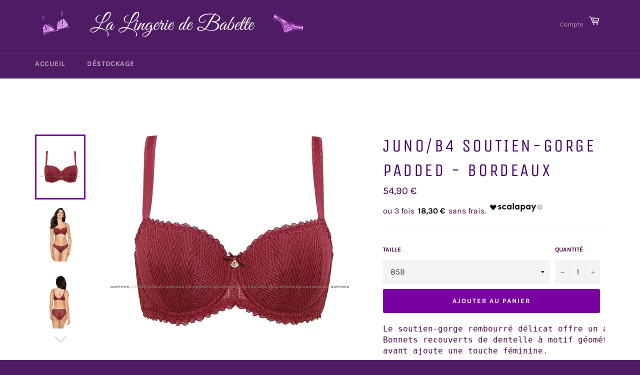

--- FILE ---
content_type: text/html; charset=utf-8
request_url: https://lalingeriedebabette.com/products/juno-b4-padded-bra
body_size: 22503
content:
<!doctype html>
<html class="no-js" lang="fr">
<head><!--Content in content_for_header -->
<link rel="stylesheet" type="text/css" href="[data-uri]" media="all"><meta charset="utf-8">
  <meta http-equiv="X-UA-Compatible" content="IE=edge,chrome=1">
  <meta name="viewport" content="width=device-width,initial-scale=1">
  <meta name="theme-color" content="#4f1b64">

  
    <link rel="shortcut icon" href="//lalingeriedebabette.com/cdn/shop/files/logoLingerieBabette_32x32.png?v=1613727589" type="image/png">
  

  <link rel="canonical" href="https://lalingeriedebabette.com/products/juno-b4-padded-bra">
  <title>
  JUNO/B4 soutien-gorge padded - bordeaux &ndash; La Lingerie de Babette
  </title>

  
    <meta name="description" content="Le soutien-gorge rembourré délicat offre un ajustement et un soutien parfaits. Bonnets recouverts de dentelle à motif géométrique. Un ornement délicat sur le panneau avant ajoute une touche féminine. Bonnets trois pièces en mousse de corseterie fine, Bonnets en coton enduit à l&#39;intérieur pour un meilleur confort, Bande">
  

  <!-- /snippets/social-meta-tags.liquid -->




<meta property="og:site_name" content="La Lingerie de Babette">
<meta property="og:url" content="https://lalingeriedebabette.com/products/juno-b4-padded-bra">
<meta property="og:title" content="JUNO/B4 soutien-gorge padded - bordeaux">
<meta property="og:type" content="product">
<meta property="og:description" content="Le soutien-gorge rembourré délicat offre un ajustement et un soutien parfaits. Bonnets recouverts de dentelle à motif géométrique. Un ornement délicat sur le panneau avant ajoute une touche féminine. Bonnets trois pièces en mousse de corseterie fine, Bonnets en coton enduit à l&#39;intérieur pour un meilleur confort, Bande">

  <meta property="og:price:amount" content="54,90">
  <meta property="og:price:currency" content="EUR">

<meta property="og:image" content="http://lalingeriedebabette.com/cdn/shop/products/2013_6_1200x1200.jpg?v=1653917275"><meta property="og:image" content="http://lalingeriedebabette.com/cdn/shop/products/2013_2_1200x1200.jpg?v=1653917276"><meta property="og:image" content="http://lalingeriedebabette.com/cdn/shop/products/2013_3_1200x1200.jpg?v=1653917276">
<meta property="og:image:secure_url" content="https://lalingeriedebabette.com/cdn/shop/products/2013_6_1200x1200.jpg?v=1653917275"><meta property="og:image:secure_url" content="https://lalingeriedebabette.com/cdn/shop/products/2013_2_1200x1200.jpg?v=1653917276"><meta property="og:image:secure_url" content="https://lalingeriedebabette.com/cdn/shop/products/2013_3_1200x1200.jpg?v=1653917276">


<meta name="twitter:card" content="summary_large_image">
<meta name="twitter:title" content="JUNO/B4 soutien-gorge padded - bordeaux">
<meta name="twitter:description" content="Le soutien-gorge rembourré délicat offre un ajustement et un soutien parfaits. Bonnets recouverts de dentelle à motif géométrique. Un ornement délicat sur le panneau avant ajoute une touche féminine. Bonnets trois pièces en mousse de corseterie fine, Bonnets en coton enduit à l&#39;intérieur pour un meilleur confort, Bande">


  <script>
    document.documentElement.className = document.documentElement.className.replace('no-js', 'js');
  </script>

  <link href="//lalingeriedebabette.com/cdn/shop/t/4/assets/theme.scss.css?v=103790856523488731251765120424" rel="stylesheet" type="text/css" media="all" />

  <script>
    window.theme = window.theme || {};

    theme.strings = {
      stockAvailable: "1 restant",
      addToCart: "Ajouter au panier",
      soldOut: "Épuisé",
      unavailable: "Non disponible",
      noStockAvailable: "L\u0026#39;article n\u0026#39;a pu être ajouté à votre panier car il n\u0026#39;y en a pas assez en stock.",
      willNotShipUntil: "Sera expédié après [date]",
      willBeInStockAfter: "Sera en stock à compter de [date]",
      totalCartDiscount: "Vous économisez [savings]",
      addressError: "Vous ne trouvez pas cette adresse",
      addressNoResults: "Aucun résultat pour cette adresse",
      addressQueryLimit: "Vous avez dépassé la limite de Google utilisation de l'API. Envisager la mise à niveau à un \u003ca href=\"https:\/\/developers.google.com\/maps\/premium\/usage-limits\"\u003erégime spécial\u003c\/a\u003e.",
      authError: "Il y avait un problème authentifier votre compte Google Maps API.",
      slideNumber: "Faire glisser [slide_number], en cours"
    };
  </script>

  <script src="//lalingeriedebabette.com/cdn/shop/t/4/assets/lazysizes.min.js?v=56045284683979784691588434821" async="async"></script>

  

  <script src="//lalingeriedebabette.com/cdn/shop/t/4/assets/vendor.js?v=59352919779726365461588434823" defer="defer"></script>

  
    <script>
      window.theme = window.theme || {};
      theme.moneyFormat = "{{amount_with_comma_separator}} €";
    </script>
  

  <script src="//lalingeriedebabette.com/cdn/shop/t/4/assets/theme.js?v=98120172952649617641591733787" defer="defer"></script>

  <script>window.performance && window.performance.mark && window.performance.mark('shopify.content_for_header.start');</script><meta id="shopify-digital-wallet" name="shopify-digital-wallet" content="/25590399072/digital_wallets/dialog">
<meta name="shopify-checkout-api-token" content="d6560bc5a5a524b651d46a8c04e42961">
<meta id="in-context-paypal-metadata" data-shop-id="25590399072" data-venmo-supported="false" data-environment="production" data-locale="fr_FR" data-paypal-v4="true" data-currency="EUR">
<link rel="alternate" type="application/json+oembed" href="https://lalingeriedebabette.com/products/juno-b4-padded-bra.oembed">
<script async="async" src="/checkouts/internal/preloads.js?locale=fr-FR"></script>
<script id="shopify-features" type="application/json">{"accessToken":"d6560bc5a5a524b651d46a8c04e42961","betas":["rich-media-storefront-analytics"],"domain":"lalingeriedebabette.com","predictiveSearch":true,"shopId":25590399072,"locale":"fr"}</script>
<script>var Shopify = Shopify || {};
Shopify.shop = "la-lingerie-de-babette.myshopify.com";
Shopify.locale = "fr";
Shopify.currency = {"active":"EUR","rate":"1.0"};
Shopify.country = "FR";
Shopify.theme = {"name":"Venture","id":82300731488,"schema_name":"Venture","schema_version":"11.0.12","theme_store_id":775,"role":"main"};
Shopify.theme.handle = "null";
Shopify.theme.style = {"id":null,"handle":null};
Shopify.cdnHost = "lalingeriedebabette.com/cdn";
Shopify.routes = Shopify.routes || {};
Shopify.routes.root = "/";</script>
<script type="module">!function(o){(o.Shopify=o.Shopify||{}).modules=!0}(window);</script>
<script>!function(o){function n(){var o=[];function n(){o.push(Array.prototype.slice.apply(arguments))}return n.q=o,n}var t=o.Shopify=o.Shopify||{};t.loadFeatures=n(),t.autoloadFeatures=n()}(window);</script>
<script id="shop-js-analytics" type="application/json">{"pageType":"product"}</script>
<script defer="defer" async type="module" src="//lalingeriedebabette.com/cdn/shopifycloud/shop-js/modules/v2/client.init-shop-cart-sync_XvpUV7qp.fr.esm.js"></script>
<script defer="defer" async type="module" src="//lalingeriedebabette.com/cdn/shopifycloud/shop-js/modules/v2/chunk.common_C2xzKNNs.esm.js"></script>
<script type="module">
  await import("//lalingeriedebabette.com/cdn/shopifycloud/shop-js/modules/v2/client.init-shop-cart-sync_XvpUV7qp.fr.esm.js");
await import("//lalingeriedebabette.com/cdn/shopifycloud/shop-js/modules/v2/chunk.common_C2xzKNNs.esm.js");

  window.Shopify.SignInWithShop?.initShopCartSync?.({"fedCMEnabled":true,"windoidEnabled":true});

</script>
<script>(function() {
  var isLoaded = false;
  function asyncLoad() {
    if (isLoaded) return;
    isLoaded = true;
    var urls = ["https:\/\/api.omegatheme.com\/facebook-chat\/\/facebook-chat.js?v=1594147730\u0026shop=la-lingerie-de-babette.myshopify.com","https:\/\/servicepoints.sendcloud.sc\/shops\/shopify\/embed\/23ec88da-3f59-4c37-ba9f-ce10806fe9eb.js?shop=la-lingerie-de-babette.myshopify.com","https:\/\/app.layouthub.com\/shopify\/layouthub.js?shop=la-lingerie-de-babette.myshopify.com","https:\/\/size-guides.esc-apps-cdn.com\/1739196819-app.la-lingerie-de-babette.myshopify.com.js?shop=la-lingerie-de-babette.myshopify.com"];
    for (var i = 0; i < urls.length; i++) {
      var s = document.createElement('script');
      s.type = 'text/javascript';
      s.async = true;
      s.src = urls[i];
      var x = document.getElementsByTagName('script')[0];
      x.parentNode.insertBefore(s, x);
    }
  };
  if(window.attachEvent) {
    window.attachEvent('onload', asyncLoad);
  } else {
    window.addEventListener('load', asyncLoad, false);
  }
})();</script>
<script id="__st">var __st={"a":25590399072,"offset":3600,"reqid":"36f044f4-1bf0-41a8-a783-bd4a19650a8b-1768679976","pageurl":"lalingeriedebabette.com\/products\/juno-b4-padded-bra","u":"ab96286b4fa9","p":"product","rtyp":"product","rid":6610747228256};</script>
<script>window.ShopifyPaypalV4VisibilityTracking = true;</script>
<script id="captcha-bootstrap">!function(){'use strict';const t='contact',e='account',n='new_comment',o=[[t,t],['blogs',n],['comments',n],[t,'customer']],c=[[e,'customer_login'],[e,'guest_login'],[e,'recover_customer_password'],[e,'create_customer']],r=t=>t.map((([t,e])=>`form[action*='/${t}']:not([data-nocaptcha='true']) input[name='form_type'][value='${e}']`)).join(','),a=t=>()=>t?[...document.querySelectorAll(t)].map((t=>t.form)):[];function s(){const t=[...o],e=r(t);return a(e)}const i='password',u='form_key',d=['recaptcha-v3-token','g-recaptcha-response','h-captcha-response',i],f=()=>{try{return window.sessionStorage}catch{return}},m='__shopify_v',_=t=>t.elements[u];function p(t,e,n=!1){try{const o=window.sessionStorage,c=JSON.parse(o.getItem(e)),{data:r}=function(t){const{data:e,action:n}=t;return t[m]||n?{data:e,action:n}:{data:t,action:n}}(c);for(const[e,n]of Object.entries(r))t.elements[e]&&(t.elements[e].value=n);n&&o.removeItem(e)}catch(o){console.error('form repopulation failed',{error:o})}}const l='form_type',E='cptcha';function T(t){t.dataset[E]=!0}const w=window,h=w.document,L='Shopify',v='ce_forms',y='captcha';let A=!1;((t,e)=>{const n=(g='f06e6c50-85a8-45c8-87d0-21a2b65856fe',I='https://cdn.shopify.com/shopifycloud/storefront-forms-hcaptcha/ce_storefront_forms_captcha_hcaptcha.v1.5.2.iife.js',D={infoText:'Protégé par hCaptcha',privacyText:'Confidentialité',termsText:'Conditions'},(t,e,n)=>{const o=w[L][v],c=o.bindForm;if(c)return c(t,g,e,D).then(n);var r;o.q.push([[t,g,e,D],n]),r=I,A||(h.body.append(Object.assign(h.createElement('script'),{id:'captcha-provider',async:!0,src:r})),A=!0)});var g,I,D;w[L]=w[L]||{},w[L][v]=w[L][v]||{},w[L][v].q=[],w[L][y]=w[L][y]||{},w[L][y].protect=function(t,e){n(t,void 0,e),T(t)},Object.freeze(w[L][y]),function(t,e,n,w,h,L){const[v,y,A,g]=function(t,e,n){const i=e?o:[],u=t?c:[],d=[...i,...u],f=r(d),m=r(i),_=r(d.filter((([t,e])=>n.includes(e))));return[a(f),a(m),a(_),s()]}(w,h,L),I=t=>{const e=t.target;return e instanceof HTMLFormElement?e:e&&e.form},D=t=>v().includes(t);t.addEventListener('submit',(t=>{const e=I(t);if(!e)return;const n=D(e)&&!e.dataset.hcaptchaBound&&!e.dataset.recaptchaBound,o=_(e),c=g().includes(e)&&(!o||!o.value);(n||c)&&t.preventDefault(),c&&!n&&(function(t){try{if(!f())return;!function(t){const e=f();if(!e)return;const n=_(t);if(!n)return;const o=n.value;o&&e.removeItem(o)}(t);const e=Array.from(Array(32),(()=>Math.random().toString(36)[2])).join('');!function(t,e){_(t)||t.append(Object.assign(document.createElement('input'),{type:'hidden',name:u})),t.elements[u].value=e}(t,e),function(t,e){const n=f();if(!n)return;const o=[...t.querySelectorAll(`input[type='${i}']`)].map((({name:t})=>t)),c=[...d,...o],r={};for(const[a,s]of new FormData(t).entries())c.includes(a)||(r[a]=s);n.setItem(e,JSON.stringify({[m]:1,action:t.action,data:r}))}(t,e)}catch(e){console.error('failed to persist form',e)}}(e),e.submit())}));const S=(t,e)=>{t&&!t.dataset[E]&&(n(t,e.some((e=>e===t))),T(t))};for(const o of['focusin','change'])t.addEventListener(o,(t=>{const e=I(t);D(e)&&S(e,y())}));const B=e.get('form_key'),M=e.get(l),P=B&&M;t.addEventListener('DOMContentLoaded',(()=>{const t=y();if(P)for(const e of t)e.elements[l].value===M&&p(e,B);[...new Set([...A(),...v().filter((t=>'true'===t.dataset.shopifyCaptcha))])].forEach((e=>S(e,t)))}))}(h,new URLSearchParams(w.location.search),n,t,e,['guest_login'])})(!0,!0)}();</script>
<script integrity="sha256-4kQ18oKyAcykRKYeNunJcIwy7WH5gtpwJnB7kiuLZ1E=" data-source-attribution="shopify.loadfeatures" defer="defer" src="//lalingeriedebabette.com/cdn/shopifycloud/storefront/assets/storefront/load_feature-a0a9edcb.js" crossorigin="anonymous"></script>
<script data-source-attribution="shopify.dynamic_checkout.dynamic.init">var Shopify=Shopify||{};Shopify.PaymentButton=Shopify.PaymentButton||{isStorefrontPortableWallets:!0,init:function(){window.Shopify.PaymentButton.init=function(){};var t=document.createElement("script");t.src="https://lalingeriedebabette.com/cdn/shopifycloud/portable-wallets/latest/portable-wallets.fr.js",t.type="module",document.head.appendChild(t)}};
</script>
<script data-source-attribution="shopify.dynamic_checkout.buyer_consent">
  function portableWalletsHideBuyerConsent(e){var t=document.getElementById("shopify-buyer-consent"),n=document.getElementById("shopify-subscription-policy-button");t&&n&&(t.classList.add("hidden"),t.setAttribute("aria-hidden","true"),n.removeEventListener("click",e))}function portableWalletsShowBuyerConsent(e){var t=document.getElementById("shopify-buyer-consent"),n=document.getElementById("shopify-subscription-policy-button");t&&n&&(t.classList.remove("hidden"),t.removeAttribute("aria-hidden"),n.addEventListener("click",e))}window.Shopify?.PaymentButton&&(window.Shopify.PaymentButton.hideBuyerConsent=portableWalletsHideBuyerConsent,window.Shopify.PaymentButton.showBuyerConsent=portableWalletsShowBuyerConsent);
</script>
<script data-source-attribution="shopify.dynamic_checkout.cart.bootstrap">document.addEventListener("DOMContentLoaded",(function(){function t(){return document.querySelector("shopify-accelerated-checkout-cart, shopify-accelerated-checkout")}if(t())Shopify.PaymentButton.init();else{new MutationObserver((function(e,n){t()&&(Shopify.PaymentButton.init(),n.disconnect())})).observe(document.body,{childList:!0,subtree:!0})}}));
</script>
<link id="shopify-accelerated-checkout-styles" rel="stylesheet" media="screen" href="https://lalingeriedebabette.com/cdn/shopifycloud/portable-wallets/latest/accelerated-checkout-backwards-compat.css" crossorigin="anonymous">
<style id="shopify-accelerated-checkout-cart">
        #shopify-buyer-consent {
  margin-top: 1em;
  display: inline-block;
  width: 100%;
}

#shopify-buyer-consent.hidden {
  display: none;
}

#shopify-subscription-policy-button {
  background: none;
  border: none;
  padding: 0;
  text-decoration: underline;
  font-size: inherit;
  cursor: pointer;
}

#shopify-subscription-policy-button::before {
  box-shadow: none;
}

      </style>

<script>window.performance && window.performance.mark && window.performance.mark('shopify.content_for_header.end');</script>
 

<script>window.__pagefly_analytics_settings__ = {"acceptTracking":false};</script>
 <!--AZEXO_Header_Scripts--> <script>
        var azh = {
            shop: 'la-lingerie-de-babette.myshopify.com',
            device_prefixes: {"lg":{"label":"Large device","width":false,"height":false,"container":1170,"min":1200},"md":{"label":"Medium device","width":992,"height":false,"container":970,"max":1199,"min":992},"sm":{"label":"Small device","width":768,"height":1150,"container":750,"max":991,"min":768},"xs":{"label":"Extra small device","width":320,"height":750,"max":767}},
        };
        var azexo = {
          purchase_extension: 'Purchase extension',
          strings: {
            addToCart: "Ajouter au panier",
            soldOut: "Épuisé",
            unavailable: "Non disponible",
            regularPrice: "Prix régulier",
            sale: "En solde",
            quantityMinimumMessage: "Quantity must be 1 or more",
            unitPrice: "Prix unitaire",
            unitPriceSeparator: "par",
            oneCartCount: "1 item",
            otherCartCount: "[count] item",
            quantityLabel: "Quantity: [count]"
          },
          moneyFormat: "{{amount_with_comma_separator}} €"
        }
        </script><style>.az-container {
        padding-right: 15px;
        padding-left: 15px;
        margin-left: auto;
        margin-right: auto;
        box-sizing: border-box;
    }
@media (min-width: 768px) {
                    .az-container {
                        max-width: 750px;
                    }
                }
@media (min-width: 992px) {
                    .az-container {
                        max-width: 970px;
                    }
                }
@media (min-width: 1200px) {
                    .az-container {
                        max-width: 1170px;
                    }
                }
</style><link rel="stylesheet" type="text/css" href="//lalingeriedebabette.com/cdn/shop/t/4/assets/azexo.css?v=180427355723899147841594554857"><link rel="stylesheet" type="text/css" href="//lalingeriedebabette.com/cdn/shop/t/4/assets/azexo-extension-debut.css?v=38328418600633412931594554855"><script>azexo.extensions = [''];</script> <!--End_AZEXO_Header_Scripts--><!--AZEXO_Version_78--><link href="//lalingeriedebabette.com/cdn/shop/t/4/assets/smk-sections.css?v=165343861005019198541594555144" rel="stylesheet" type="text/css" media="all" />
<link href="https://monorail-edge.shopifysvc.com" rel="dns-prefetch">
<script>(function(){if ("sendBeacon" in navigator && "performance" in window) {try {var session_token_from_headers = performance.getEntriesByType('navigation')[0].serverTiming.find(x => x.name == '_s').description;} catch {var session_token_from_headers = undefined;}var session_cookie_matches = document.cookie.match(/_shopify_s=([^;]*)/);var session_token_from_cookie = session_cookie_matches && session_cookie_matches.length === 2 ? session_cookie_matches[1] : "";var session_token = session_token_from_headers || session_token_from_cookie || "";function handle_abandonment_event(e) {var entries = performance.getEntries().filter(function(entry) {return /monorail-edge.shopifysvc.com/.test(entry.name);});if (!window.abandonment_tracked && entries.length === 0) {window.abandonment_tracked = true;var currentMs = Date.now();var navigation_start = performance.timing.navigationStart;var payload = {shop_id: 25590399072,url: window.location.href,navigation_start,duration: currentMs - navigation_start,session_token,page_type: "product"};window.navigator.sendBeacon("https://monorail-edge.shopifysvc.com/v1/produce", JSON.stringify({schema_id: "online_store_buyer_site_abandonment/1.1",payload: payload,metadata: {event_created_at_ms: currentMs,event_sent_at_ms: currentMs}}));}}window.addEventListener('pagehide', handle_abandonment_event);}}());</script>
<script id="web-pixels-manager-setup">(function e(e,d,r,n,o){if(void 0===o&&(o={}),!Boolean(null===(a=null===(i=window.Shopify)||void 0===i?void 0:i.analytics)||void 0===a?void 0:a.replayQueue)){var i,a;window.Shopify=window.Shopify||{};var t=window.Shopify;t.analytics=t.analytics||{};var s=t.analytics;s.replayQueue=[],s.publish=function(e,d,r){return s.replayQueue.push([e,d,r]),!0};try{self.performance.mark("wpm:start")}catch(e){}var l=function(){var e={modern:/Edge?\/(1{2}[4-9]|1[2-9]\d|[2-9]\d{2}|\d{4,})\.\d+(\.\d+|)|Firefox\/(1{2}[4-9]|1[2-9]\d|[2-9]\d{2}|\d{4,})\.\d+(\.\d+|)|Chrom(ium|e)\/(9{2}|\d{3,})\.\d+(\.\d+|)|(Maci|X1{2}).+ Version\/(15\.\d+|(1[6-9]|[2-9]\d|\d{3,})\.\d+)([,.]\d+|)( \(\w+\)|)( Mobile\/\w+|) Safari\/|Chrome.+OPR\/(9{2}|\d{3,})\.\d+\.\d+|(CPU[ +]OS|iPhone[ +]OS|CPU[ +]iPhone|CPU IPhone OS|CPU iPad OS)[ +]+(15[._]\d+|(1[6-9]|[2-9]\d|\d{3,})[._]\d+)([._]\d+|)|Android:?[ /-](13[3-9]|1[4-9]\d|[2-9]\d{2}|\d{4,})(\.\d+|)(\.\d+|)|Android.+Firefox\/(13[5-9]|1[4-9]\d|[2-9]\d{2}|\d{4,})\.\d+(\.\d+|)|Android.+Chrom(ium|e)\/(13[3-9]|1[4-9]\d|[2-9]\d{2}|\d{4,})\.\d+(\.\d+|)|SamsungBrowser\/([2-9]\d|\d{3,})\.\d+/,legacy:/Edge?\/(1[6-9]|[2-9]\d|\d{3,})\.\d+(\.\d+|)|Firefox\/(5[4-9]|[6-9]\d|\d{3,})\.\d+(\.\d+|)|Chrom(ium|e)\/(5[1-9]|[6-9]\d|\d{3,})\.\d+(\.\d+|)([\d.]+$|.*Safari\/(?![\d.]+ Edge\/[\d.]+$))|(Maci|X1{2}).+ Version\/(10\.\d+|(1[1-9]|[2-9]\d|\d{3,})\.\d+)([,.]\d+|)( \(\w+\)|)( Mobile\/\w+|) Safari\/|Chrome.+OPR\/(3[89]|[4-9]\d|\d{3,})\.\d+\.\d+|(CPU[ +]OS|iPhone[ +]OS|CPU[ +]iPhone|CPU IPhone OS|CPU iPad OS)[ +]+(10[._]\d+|(1[1-9]|[2-9]\d|\d{3,})[._]\d+)([._]\d+|)|Android:?[ /-](13[3-9]|1[4-9]\d|[2-9]\d{2}|\d{4,})(\.\d+|)(\.\d+|)|Mobile Safari.+OPR\/([89]\d|\d{3,})\.\d+\.\d+|Android.+Firefox\/(13[5-9]|1[4-9]\d|[2-9]\d{2}|\d{4,})\.\d+(\.\d+|)|Android.+Chrom(ium|e)\/(13[3-9]|1[4-9]\d|[2-9]\d{2}|\d{4,})\.\d+(\.\d+|)|Android.+(UC? ?Browser|UCWEB|U3)[ /]?(15\.([5-9]|\d{2,})|(1[6-9]|[2-9]\d|\d{3,})\.\d+)\.\d+|SamsungBrowser\/(5\.\d+|([6-9]|\d{2,})\.\d+)|Android.+MQ{2}Browser\/(14(\.(9|\d{2,})|)|(1[5-9]|[2-9]\d|\d{3,})(\.\d+|))(\.\d+|)|K[Aa][Ii]OS\/(3\.\d+|([4-9]|\d{2,})\.\d+)(\.\d+|)/},d=e.modern,r=e.legacy,n=navigator.userAgent;return n.match(d)?"modern":n.match(r)?"legacy":"unknown"}(),u="modern"===l?"modern":"legacy",c=(null!=n?n:{modern:"",legacy:""})[u],f=function(e){return[e.baseUrl,"/wpm","/b",e.hashVersion,"modern"===e.buildTarget?"m":"l",".js"].join("")}({baseUrl:d,hashVersion:r,buildTarget:u}),m=function(e){var d=e.version,r=e.bundleTarget,n=e.surface,o=e.pageUrl,i=e.monorailEndpoint;return{emit:function(e){var a=e.status,t=e.errorMsg,s=(new Date).getTime(),l=JSON.stringify({metadata:{event_sent_at_ms:s},events:[{schema_id:"web_pixels_manager_load/3.1",payload:{version:d,bundle_target:r,page_url:o,status:a,surface:n,error_msg:t},metadata:{event_created_at_ms:s}}]});if(!i)return console&&console.warn&&console.warn("[Web Pixels Manager] No Monorail endpoint provided, skipping logging."),!1;try{return self.navigator.sendBeacon.bind(self.navigator)(i,l)}catch(e){}var u=new XMLHttpRequest;try{return u.open("POST",i,!0),u.setRequestHeader("Content-Type","text/plain"),u.send(l),!0}catch(e){return console&&console.warn&&console.warn("[Web Pixels Manager] Got an unhandled error while logging to Monorail."),!1}}}}({version:r,bundleTarget:l,surface:e.surface,pageUrl:self.location.href,monorailEndpoint:e.monorailEndpoint});try{o.browserTarget=l,function(e){var d=e.src,r=e.async,n=void 0===r||r,o=e.onload,i=e.onerror,a=e.sri,t=e.scriptDataAttributes,s=void 0===t?{}:t,l=document.createElement("script"),u=document.querySelector("head"),c=document.querySelector("body");if(l.async=n,l.src=d,a&&(l.integrity=a,l.crossOrigin="anonymous"),s)for(var f in s)if(Object.prototype.hasOwnProperty.call(s,f))try{l.dataset[f]=s[f]}catch(e){}if(o&&l.addEventListener("load",o),i&&l.addEventListener("error",i),u)u.appendChild(l);else{if(!c)throw new Error("Did not find a head or body element to append the script");c.appendChild(l)}}({src:f,async:!0,onload:function(){if(!function(){var e,d;return Boolean(null===(d=null===(e=window.Shopify)||void 0===e?void 0:e.analytics)||void 0===d?void 0:d.initialized)}()){var d=window.webPixelsManager.init(e)||void 0;if(d){var r=window.Shopify.analytics;r.replayQueue.forEach((function(e){var r=e[0],n=e[1],o=e[2];d.publishCustomEvent(r,n,o)})),r.replayQueue=[],r.publish=d.publishCustomEvent,r.visitor=d.visitor,r.initialized=!0}}},onerror:function(){return m.emit({status:"failed",errorMsg:"".concat(f," has failed to load")})},sri:function(e){var d=/^sha384-[A-Za-z0-9+/=]+$/;return"string"==typeof e&&d.test(e)}(c)?c:"",scriptDataAttributes:o}),m.emit({status:"loading"})}catch(e){m.emit({status:"failed",errorMsg:(null==e?void 0:e.message)||"Unknown error"})}}})({shopId: 25590399072,storefrontBaseUrl: "https://lalingeriedebabette.com",extensionsBaseUrl: "https://extensions.shopifycdn.com/cdn/shopifycloud/web-pixels-manager",monorailEndpoint: "https://monorail-edge.shopifysvc.com/unstable/produce_batch",surface: "storefront-renderer",enabledBetaFlags: ["2dca8a86"],webPixelsConfigList: [{"id":"shopify-app-pixel","configuration":"{}","eventPayloadVersion":"v1","runtimeContext":"STRICT","scriptVersion":"0450","apiClientId":"shopify-pixel","type":"APP","privacyPurposes":["ANALYTICS","MARKETING"]},{"id":"shopify-custom-pixel","eventPayloadVersion":"v1","runtimeContext":"LAX","scriptVersion":"0450","apiClientId":"shopify-pixel","type":"CUSTOM","privacyPurposes":["ANALYTICS","MARKETING"]}],isMerchantRequest: false,initData: {"shop":{"name":"La Lingerie de Babette","paymentSettings":{"currencyCode":"EUR"},"myshopifyDomain":"la-lingerie-de-babette.myshopify.com","countryCode":"FR","storefrontUrl":"https:\/\/lalingeriedebabette.com"},"customer":null,"cart":null,"checkout":null,"productVariants":[{"price":{"amount":54.9,"currencyCode":"EUR"},"product":{"title":"JUNO\/B4 soutien-gorge padded - bordeaux","vendor":"Gorteks","id":"6610747228256","untranslatedTitle":"JUNO\/B4 soutien-gorge padded - bordeaux","url":"\/products\/juno-b4-padded-bra","type":"Bras\/Padded"},"id":"39490513043552","image":{"src":"\/\/lalingeriedebabette.com\/cdn\/shop\/products\/2013_6.jpg?v=1653917275"},"sku":"5901239316076","title":"85B","untranslatedTitle":"85B"},{"price":{"amount":54.9,"currencyCode":"EUR"},"product":{"title":"JUNO\/B4 soutien-gorge padded - bordeaux","vendor":"Gorteks","id":"6610747228256","untranslatedTitle":"JUNO\/B4 soutien-gorge padded - bordeaux","url":"\/products\/juno-b4-padded-bra","type":"Bras\/Padded"},"id":"39490513076320","image":{"src":"\/\/lalingeriedebabette.com\/cdn\/shop\/products\/2013_6.jpg?v=1653917275"},"sku":"5901239316083","title":"90B","untranslatedTitle":"90B"},{"price":{"amount":54.9,"currencyCode":"EUR"},"product":{"title":"JUNO\/B4 soutien-gorge padded - bordeaux","vendor":"Gorteks","id":"6610747228256","untranslatedTitle":"JUNO\/B4 soutien-gorge padded - bordeaux","url":"\/products\/juno-b4-padded-bra","type":"Bras\/Padded"},"id":"39490513109088","image":{"src":"\/\/lalingeriedebabette.com\/cdn\/shop\/products\/2013_6.jpg?v=1653917275"},"sku":"5901239316090","title":"95B","untranslatedTitle":"95B"},{"price":{"amount":54.9,"currencyCode":"EUR"},"product":{"title":"JUNO\/B4 soutien-gorge padded - bordeaux","vendor":"Gorteks","id":"6610747228256","untranslatedTitle":"JUNO\/B4 soutien-gorge padded - bordeaux","url":"\/products\/juno-b4-padded-bra","type":"Bras\/Padded"},"id":"39490513141856","image":{"src":"\/\/lalingeriedebabette.com\/cdn\/shop\/products\/2013_6.jpg?v=1653917275"},"sku":"5901239316106","title":"100B","untranslatedTitle":"100B"},{"price":{"amount":54.9,"currencyCode":"EUR"},"product":{"title":"JUNO\/B4 soutien-gorge padded - bordeaux","vendor":"Gorteks","id":"6610747228256","untranslatedTitle":"JUNO\/B4 soutien-gorge padded - bordeaux","url":"\/products\/juno-b4-padded-bra","type":"Bras\/Padded"},"id":"39490512388192","image":{"src":"\/\/lalingeriedebabette.com\/cdn\/shop\/products\/2013_6.jpg?v=1653917275"},"sku":"5901239316113","title":"105B","untranslatedTitle":"105B"},{"price":{"amount":54.9,"currencyCode":"EUR"},"product":{"title":"JUNO\/B4 soutien-gorge padded - bordeaux","vendor":"Gorteks","id":"6610747228256","untranslatedTitle":"JUNO\/B4 soutien-gorge padded - bordeaux","url":"\/products\/juno-b4-padded-bra","type":"Bras\/Padded"},"id":"39490512420960","image":{"src":"\/\/lalingeriedebabette.com\/cdn\/shop\/products\/2013_6.jpg?v=1653917275"},"sku":"5901239316120","title":"110B","untranslatedTitle":"110B"},{"price":{"amount":54.9,"currencyCode":"EUR"},"product":{"title":"JUNO\/B4 soutien-gorge padded - bordeaux","vendor":"Gorteks","id":"6610747228256","untranslatedTitle":"JUNO\/B4 soutien-gorge padded - bordeaux","url":"\/products\/juno-b4-padded-bra","type":"Bras\/Padded"},"id":"39490512453728","image":{"src":"\/\/lalingeriedebabette.com\/cdn\/shop\/products\/2013_6.jpg?v=1653917275"},"sku":"5901239316137","title":"80C","untranslatedTitle":"80C"},{"price":{"amount":54.9,"currencyCode":"EUR"},"product":{"title":"JUNO\/B4 soutien-gorge padded - bordeaux","vendor":"Gorteks","id":"6610747228256","untranslatedTitle":"JUNO\/B4 soutien-gorge padded - bordeaux","url":"\/products\/juno-b4-padded-bra","type":"Bras\/Padded"},"id":"39490513174624","image":{"src":"\/\/lalingeriedebabette.com\/cdn\/shop\/products\/2013_6.jpg?v=1653917275"},"sku":"5901239316144","title":"85C","untranslatedTitle":"85C"},{"price":{"amount":54.9,"currencyCode":"EUR"},"product":{"title":"JUNO\/B4 soutien-gorge padded - bordeaux","vendor":"Gorteks","id":"6610747228256","untranslatedTitle":"JUNO\/B4 soutien-gorge padded - bordeaux","url":"\/products\/juno-b4-padded-bra","type":"Bras\/Padded"},"id":"39490513829984","image":{"src":"\/\/lalingeriedebabette.com\/cdn\/shop\/products\/2013_6.jpg?v=1653917275"},"sku":"5901239316151","title":"90C","untranslatedTitle":"90C"},{"price":{"amount":54.9,"currencyCode":"EUR"},"product":{"title":"JUNO\/B4 soutien-gorge padded - bordeaux","vendor":"Gorteks","id":"6610747228256","untranslatedTitle":"JUNO\/B4 soutien-gorge padded - bordeaux","url":"\/products\/juno-b4-padded-bra","type":"Bras\/Padded"},"id":"39490513862752","image":{"src":"\/\/lalingeriedebabette.com\/cdn\/shop\/products\/2013_6.jpg?v=1653917275"},"sku":"5901239316168","title":"95C","untranslatedTitle":"95C"},{"price":{"amount":54.9,"currencyCode":"EUR"},"product":{"title":"JUNO\/B4 soutien-gorge padded - bordeaux","vendor":"Gorteks","id":"6610747228256","untranslatedTitle":"JUNO\/B4 soutien-gorge padded - bordeaux","url":"\/products\/juno-b4-padded-bra","type":"Bras\/Padded"},"id":"39490513895520","image":{"src":"\/\/lalingeriedebabette.com\/cdn\/shop\/products\/2013_6.jpg?v=1653917275"},"sku":"5901239316175","title":"100C","untranslatedTitle":"100C"},{"price":{"amount":54.9,"currencyCode":"EUR"},"product":{"title":"JUNO\/B4 soutien-gorge padded - bordeaux","vendor":"Gorteks","id":"6610747228256","untranslatedTitle":"JUNO\/B4 soutien-gorge padded - bordeaux","url":"\/products\/juno-b4-padded-bra","type":"Bras\/Padded"},"id":"39490512486496","image":{"src":"\/\/lalingeriedebabette.com\/cdn\/shop\/products\/2013_6.jpg?v=1653917275"},"sku":"5901239316182","title":"105C","untranslatedTitle":"105C"},{"price":{"amount":54.9,"currencyCode":"EUR"},"product":{"title":"JUNO\/B4 soutien-gorge padded - bordeaux","vendor":"Gorteks","id":"6610747228256","untranslatedTitle":"JUNO\/B4 soutien-gorge padded - bordeaux","url":"\/products\/juno-b4-padded-bra","type":"Bras\/Padded"},"id":"39490512519264","image":{"src":"\/\/lalingeriedebabette.com\/cdn\/shop\/products\/2013_6.jpg?v=1653917275"},"sku":"5901239316199","title":"110C","untranslatedTitle":"110C"},{"price":{"amount":54.9,"currencyCode":"EUR"},"product":{"title":"JUNO\/B4 soutien-gorge padded - bordeaux","vendor":"Gorteks","id":"6610747228256","untranslatedTitle":"JUNO\/B4 soutien-gorge padded - bordeaux","url":"\/products\/juno-b4-padded-bra","type":"Bras\/Padded"},"id":"39490512552032","image":{"src":"\/\/lalingeriedebabette.com\/cdn\/shop\/products\/2013_6.jpg?v=1653917275"},"sku":"5901239316205","title":"80D","untranslatedTitle":"80D"},{"price":{"amount":54.9,"currencyCode":"EUR"},"product":{"title":"JUNO\/B4 soutien-gorge padded - bordeaux","vendor":"Gorteks","id":"6610747228256","untranslatedTitle":"JUNO\/B4 soutien-gorge padded - bordeaux","url":"\/products\/juno-b4-padded-bra","type":"Bras\/Padded"},"id":"39490513928288","image":{"src":"\/\/lalingeriedebabette.com\/cdn\/shop\/products\/2013_6.jpg?v=1653917275"},"sku":"5901239316212","title":"85D","untranslatedTitle":"85D"},{"price":{"amount":54.9,"currencyCode":"EUR"},"product":{"title":"JUNO\/B4 soutien-gorge padded - bordeaux","vendor":"Gorteks","id":"6610747228256","untranslatedTitle":"JUNO\/B4 soutien-gorge padded - bordeaux","url":"\/products\/juno-b4-padded-bra","type":"Bras\/Padded"},"id":"39490513961056","image":{"src":"\/\/lalingeriedebabette.com\/cdn\/shop\/products\/2013_6.jpg?v=1653917275"},"sku":"5901239316229","title":"90D","untranslatedTitle":"90D"},{"price":{"amount":54.9,"currencyCode":"EUR"},"product":{"title":"JUNO\/B4 soutien-gorge padded - bordeaux","vendor":"Gorteks","id":"6610747228256","untranslatedTitle":"JUNO\/B4 soutien-gorge padded - bordeaux","url":"\/products\/juno-b4-padded-bra","type":"Bras\/Padded"},"id":"39490513993824","image":{"src":"\/\/lalingeriedebabette.com\/cdn\/shop\/products\/2013_6.jpg?v=1653917275"},"sku":"5901239316236","title":"95D","untranslatedTitle":"95D"},{"price":{"amount":54.9,"currencyCode":"EUR"},"product":{"title":"JUNO\/B4 soutien-gorge padded - bordeaux","vendor":"Gorteks","id":"6610747228256","untranslatedTitle":"JUNO\/B4 soutien-gorge padded - bordeaux","url":"\/products\/juno-b4-padded-bra","type":"Bras\/Padded"},"id":"39490512650336","image":{"src":"\/\/lalingeriedebabette.com\/cdn\/shop\/products\/2013_6.jpg?v=1653917275"},"sku":"5901239316243","title":"100D","untranslatedTitle":"100D"},{"price":{"amount":54.9,"currencyCode":"EUR"},"product":{"title":"JUNO\/B4 soutien-gorge padded - bordeaux","vendor":"Gorteks","id":"6610747228256","untranslatedTitle":"JUNO\/B4 soutien-gorge padded - bordeaux","url":"\/products\/juno-b4-padded-bra","type":"Bras\/Padded"},"id":"39490512584800","image":{"src":"\/\/lalingeriedebabette.com\/cdn\/shop\/products\/2013_6.jpg?v=1653917275"},"sku":"5901239316250","title":"105D","untranslatedTitle":"105D"},{"price":{"amount":54.9,"currencyCode":"EUR"},"product":{"title":"JUNO\/B4 soutien-gorge padded - bordeaux","vendor":"Gorteks","id":"6610747228256","untranslatedTitle":"JUNO\/B4 soutien-gorge padded - bordeaux","url":"\/products\/juno-b4-padded-bra","type":"Bras\/Padded"},"id":"39490512683104","image":{"src":"\/\/lalingeriedebabette.com\/cdn\/shop\/products\/2013_6.jpg?v=1653917275"},"sku":"5901239316267","title":"110D","untranslatedTitle":"110D"},{"price":{"amount":54.9,"currencyCode":"EUR"},"product":{"title":"JUNO\/B4 soutien-gorge padded - bordeaux","vendor":"Gorteks","id":"6610747228256","untranslatedTitle":"JUNO\/B4 soutien-gorge padded - bordeaux","url":"\/products\/juno-b4-padded-bra","type":"Bras\/Padded"},"id":"39490512617568","image":{"src":"\/\/lalingeriedebabette.com\/cdn\/shop\/products\/2013_6.jpg?v=1653917275"},"sku":"5901239316274","title":"115D","untranslatedTitle":"115D"},{"price":{"amount":54.9,"currencyCode":"EUR"},"product":{"title":"JUNO\/B4 soutien-gorge padded - bordeaux","vendor":"Gorteks","id":"6610747228256","untranslatedTitle":"JUNO\/B4 soutien-gorge padded - bordeaux","url":"\/products\/juno-b4-padded-bra","type":"Bras\/Padded"},"id":"39490512715872","image":{"src":"\/\/lalingeriedebabette.com\/cdn\/shop\/products\/2013_6.jpg?v=1653917275"},"sku":"5901239316281","title":"80E","untranslatedTitle":"80E"},{"price":{"amount":54.9,"currencyCode":"EUR"},"product":{"title":"JUNO\/B4 soutien-gorge padded - bordeaux","vendor":"Gorteks","id":"6610747228256","untranslatedTitle":"JUNO\/B4 soutien-gorge padded - bordeaux","url":"\/products\/juno-b4-padded-bra","type":"Bras\/Padded"},"id":"39490512748640","image":{"src":"\/\/lalingeriedebabette.com\/cdn\/shop\/products\/2013_6.jpg?v=1653917275"},"sku":"5901239316298","title":"85E","untranslatedTitle":"85E"},{"price":{"amount":54.9,"currencyCode":"EUR"},"product":{"title":"JUNO\/B4 soutien-gorge padded - bordeaux","vendor":"Gorteks","id":"6610747228256","untranslatedTitle":"JUNO\/B4 soutien-gorge padded - bordeaux","url":"\/products\/juno-b4-padded-bra","type":"Bras\/Padded"},"id":"39490512781408","image":{"src":"\/\/lalingeriedebabette.com\/cdn\/shop\/products\/2013_6.jpg?v=1653917275"},"sku":"5901239316304","title":"90E","untranslatedTitle":"90E"},{"price":{"amount":54.9,"currencyCode":"EUR"},"product":{"title":"JUNO\/B4 soutien-gorge padded - bordeaux","vendor":"Gorteks","id":"6610747228256","untranslatedTitle":"JUNO\/B4 soutien-gorge padded - bordeaux","url":"\/products\/juno-b4-padded-bra","type":"Bras\/Padded"},"id":"39490512814176","image":{"src":"\/\/lalingeriedebabette.com\/cdn\/shop\/products\/2013_6.jpg?v=1653917275"},"sku":"5901239316311","title":"95E","untranslatedTitle":"95E"},{"price":{"amount":54.9,"currencyCode":"EUR"},"product":{"title":"JUNO\/B4 soutien-gorge padded - bordeaux","vendor":"Gorteks","id":"6610747228256","untranslatedTitle":"JUNO\/B4 soutien-gorge padded - bordeaux","url":"\/products\/juno-b4-padded-bra","type":"Bras\/Padded"},"id":"39490512846944","image":{"src":"\/\/lalingeriedebabette.com\/cdn\/shop\/products\/2013_6.jpg?v=1653917275"},"sku":"5901239316328","title":"100E","untranslatedTitle":"100E"},{"price":{"amount":54.9,"currencyCode":"EUR"},"product":{"title":"JUNO\/B4 soutien-gorge padded - bordeaux","vendor":"Gorteks","id":"6610747228256","untranslatedTitle":"JUNO\/B4 soutien-gorge padded - bordeaux","url":"\/products\/juno-b4-padded-bra","type":"Bras\/Padded"},"id":"39490512879712","image":{"src":"\/\/lalingeriedebabette.com\/cdn\/shop\/products\/2013_6.jpg?v=1653917275"},"sku":"5901239316335","title":"105E","untranslatedTitle":"105E"},{"price":{"amount":54.9,"currencyCode":"EUR"},"product":{"title":"JUNO\/B4 soutien-gorge padded - bordeaux","vendor":"Gorteks","id":"6610747228256","untranslatedTitle":"JUNO\/B4 soutien-gorge padded - bordeaux","url":"\/products\/juno-b4-padded-bra","type":"Bras\/Padded"},"id":"39490512912480","image":{"src":"\/\/lalingeriedebabette.com\/cdn\/shop\/products\/2013_6.jpg?v=1653917275"},"sku":"5901239316342","title":"110E","untranslatedTitle":"110E"},{"price":{"amount":54.9,"currencyCode":"EUR"},"product":{"title":"JUNO\/B4 soutien-gorge padded - bordeaux","vendor":"Gorteks","id":"6610747228256","untranslatedTitle":"JUNO\/B4 soutien-gorge padded - bordeaux","url":"\/products\/juno-b4-padded-bra","type":"Bras\/Padded"},"id":"39490512945248","image":{"src":"\/\/lalingeriedebabette.com\/cdn\/shop\/products\/2013_6.jpg?v=1653917275"},"sku":"5901239316359","title":"115E","untranslatedTitle":"115E"},{"price":{"amount":54.9,"currencyCode":"EUR"},"product":{"title":"JUNO\/B4 soutien-gorge padded - bordeaux","vendor":"Gorteks","id":"6610747228256","untranslatedTitle":"JUNO\/B4 soutien-gorge padded - bordeaux","url":"\/products\/juno-b4-padded-bra","type":"Bras\/Padded"},"id":"39490512978016","image":{"src":"\/\/lalingeriedebabette.com\/cdn\/shop\/products\/2013_6.jpg?v=1653917275"},"sku":"5901239316366","title":"80F","untranslatedTitle":"80F"},{"price":{"amount":54.9,"currencyCode":"EUR"},"product":{"title":"JUNO\/B4 soutien-gorge padded - bordeaux","vendor":"Gorteks","id":"6610747228256","untranslatedTitle":"JUNO\/B4 soutien-gorge padded - bordeaux","url":"\/products\/juno-b4-padded-bra","type":"Bras\/Padded"},"id":"39490513010784","image":{"src":"\/\/lalingeriedebabette.com\/cdn\/shop\/products\/2013_6.jpg?v=1653917275"},"sku":"5901239316373","title":"85F","untranslatedTitle":"85F"},{"price":{"amount":54.9,"currencyCode":"EUR"},"product":{"title":"JUNO\/B4 soutien-gorge padded - bordeaux","vendor":"Gorteks","id":"6610747228256","untranslatedTitle":"JUNO\/B4 soutien-gorge padded - bordeaux","url":"\/products\/juno-b4-padded-bra","type":"Bras\/Padded"},"id":"39490513207392","image":{"src":"\/\/lalingeriedebabette.com\/cdn\/shop\/products\/2013_6.jpg?v=1653917275"},"sku":"5901239316380","title":"90F","untranslatedTitle":"90F"},{"price":{"amount":54.9,"currencyCode":"EUR"},"product":{"title":"JUNO\/B4 soutien-gorge padded - bordeaux","vendor":"Gorteks","id":"6610747228256","untranslatedTitle":"JUNO\/B4 soutien-gorge padded - bordeaux","url":"\/products\/juno-b4-padded-bra","type":"Bras\/Padded"},"id":"39490513240160","image":{"src":"\/\/lalingeriedebabette.com\/cdn\/shop\/products\/2013_6.jpg?v=1653917275"},"sku":"5901239316397","title":"95F","untranslatedTitle":"95F"},{"price":{"amount":54.9,"currencyCode":"EUR"},"product":{"title":"JUNO\/B4 soutien-gorge padded - bordeaux","vendor":"Gorteks","id":"6610747228256","untranslatedTitle":"JUNO\/B4 soutien-gorge padded - bordeaux","url":"\/products\/juno-b4-padded-bra","type":"Bras\/Padded"},"id":"39490513272928","image":{"src":"\/\/lalingeriedebabette.com\/cdn\/shop\/products\/2013_6.jpg?v=1653917275"},"sku":"5901239316403","title":"100F","untranslatedTitle":"100F"},{"price":{"amount":54.9,"currencyCode":"EUR"},"product":{"title":"JUNO\/B4 soutien-gorge padded - bordeaux","vendor":"Gorteks","id":"6610747228256","untranslatedTitle":"JUNO\/B4 soutien-gorge padded - bordeaux","url":"\/products\/juno-b4-padded-bra","type":"Bras\/Padded"},"id":"39490513305696","image":{"src":"\/\/lalingeriedebabette.com\/cdn\/shop\/products\/2013_6.jpg?v=1653917275"},"sku":"5901239316410","title":"105F","untranslatedTitle":"105F"},{"price":{"amount":54.9,"currencyCode":"EUR"},"product":{"title":"JUNO\/B4 soutien-gorge padded - bordeaux","vendor":"Gorteks","id":"6610747228256","untranslatedTitle":"JUNO\/B4 soutien-gorge padded - bordeaux","url":"\/products\/juno-b4-padded-bra","type":"Bras\/Padded"},"id":"39490513338464","image":{"src":"\/\/lalingeriedebabette.com\/cdn\/shop\/products\/2013_6.jpg?v=1653917275"},"sku":"5901239316427","title":"110F","untranslatedTitle":"110F"},{"price":{"amount":54.9,"currencyCode":"EUR"},"product":{"title":"JUNO\/B4 soutien-gorge padded - bordeaux","vendor":"Gorteks","id":"6610747228256","untranslatedTitle":"JUNO\/B4 soutien-gorge padded - bordeaux","url":"\/products\/juno-b4-padded-bra","type":"Bras\/Padded"},"id":"39490513371232","image":{"src":"\/\/lalingeriedebabette.com\/cdn\/shop\/products\/2013_6.jpg?v=1653917275"},"sku":"5901239316434","title":"115F","untranslatedTitle":"115F"},{"price":{"amount":54.9,"currencyCode":"EUR"},"product":{"title":"JUNO\/B4 soutien-gorge padded - bordeaux","vendor":"Gorteks","id":"6610747228256","untranslatedTitle":"JUNO\/B4 soutien-gorge padded - bordeaux","url":"\/products\/juno-b4-padded-bra","type":"Bras\/Padded"},"id":"39490513404000","image":{"src":"\/\/lalingeriedebabette.com\/cdn\/shop\/products\/2013_6.jpg?v=1653917275"},"sku":"5901239316441","title":"80G","untranslatedTitle":"80G"},{"price":{"amount":54.9,"currencyCode":"EUR"},"product":{"title":"JUNO\/B4 soutien-gorge padded - bordeaux","vendor":"Gorteks","id":"6610747228256","untranslatedTitle":"JUNO\/B4 soutien-gorge padded - bordeaux","url":"\/products\/juno-b4-padded-bra","type":"Bras\/Padded"},"id":"39490513436768","image":{"src":"\/\/lalingeriedebabette.com\/cdn\/shop\/products\/2013_6.jpg?v=1653917275"},"sku":"5901239316458","title":"85G","untranslatedTitle":"85G"},{"price":{"amount":54.9,"currencyCode":"EUR"},"product":{"title":"JUNO\/B4 soutien-gorge padded - bordeaux","vendor":"Gorteks","id":"6610747228256","untranslatedTitle":"JUNO\/B4 soutien-gorge padded - bordeaux","url":"\/products\/juno-b4-padded-bra","type":"Bras\/Padded"},"id":"39490513469536","image":{"src":"\/\/lalingeriedebabette.com\/cdn\/shop\/products\/2013_6.jpg?v=1653917275"},"sku":"5901239316465","title":"90G","untranslatedTitle":"90G"},{"price":{"amount":54.9,"currencyCode":"EUR"},"product":{"title":"JUNO\/B4 soutien-gorge padded - bordeaux","vendor":"Gorteks","id":"6610747228256","untranslatedTitle":"JUNO\/B4 soutien-gorge padded - bordeaux","url":"\/products\/juno-b4-padded-bra","type":"Bras\/Padded"},"id":"39490513502304","image":{"src":"\/\/lalingeriedebabette.com\/cdn\/shop\/products\/2013_6.jpg?v=1653917275"},"sku":"5901239316472","title":"95G","untranslatedTitle":"95G"},{"price":{"amount":54.9,"currencyCode":"EUR"},"product":{"title":"JUNO\/B4 soutien-gorge padded - bordeaux","vendor":"Gorteks","id":"6610747228256","untranslatedTitle":"JUNO\/B4 soutien-gorge padded - bordeaux","url":"\/products\/juno-b4-padded-bra","type":"Bras\/Padded"},"id":"39490513535072","image":{"src":"\/\/lalingeriedebabette.com\/cdn\/shop\/products\/2013_6.jpg?v=1653917275"},"sku":"5901239316489","title":"100G","untranslatedTitle":"100G"},{"price":{"amount":54.9,"currencyCode":"EUR"},"product":{"title":"JUNO\/B4 soutien-gorge padded - bordeaux","vendor":"Gorteks","id":"6610747228256","untranslatedTitle":"JUNO\/B4 soutien-gorge padded - bordeaux","url":"\/products\/juno-b4-padded-bra","type":"Bras\/Padded"},"id":"39490513567840","image":{"src":"\/\/lalingeriedebabette.com\/cdn\/shop\/products\/2013_6.jpg?v=1653917275"},"sku":"5901239316496","title":"105G","untranslatedTitle":"105G"},{"price":{"amount":54.9,"currencyCode":"EUR"},"product":{"title":"JUNO\/B4 soutien-gorge padded - bordeaux","vendor":"Gorteks","id":"6610747228256","untranslatedTitle":"JUNO\/B4 soutien-gorge padded - bordeaux","url":"\/products\/juno-b4-padded-bra","type":"Bras\/Padded"},"id":"39490513600608","image":{"src":"\/\/lalingeriedebabette.com\/cdn\/shop\/products\/2013_6.jpg?v=1653917275"},"sku":"5901239316502","title":"110G","untranslatedTitle":"110G"},{"price":{"amount":54.9,"currencyCode":"EUR"},"product":{"title":"JUNO\/B4 soutien-gorge padded - bordeaux","vendor":"Gorteks","id":"6610747228256","untranslatedTitle":"JUNO\/B4 soutien-gorge padded - bordeaux","url":"\/products\/juno-b4-padded-bra","type":"Bras\/Padded"},"id":"39490513633376","image":{"src":"\/\/lalingeriedebabette.com\/cdn\/shop\/products\/2013_6.jpg?v=1653917275"},"sku":"5901239316519","title":"80H","untranslatedTitle":"80H"},{"price":{"amount":54.9,"currencyCode":"EUR"},"product":{"title":"JUNO\/B4 soutien-gorge padded - bordeaux","vendor":"Gorteks","id":"6610747228256","untranslatedTitle":"JUNO\/B4 soutien-gorge padded - bordeaux","url":"\/products\/juno-b4-padded-bra","type":"Bras\/Padded"},"id":"39490513666144","image":{"src":"\/\/lalingeriedebabette.com\/cdn\/shop\/products\/2013_6.jpg?v=1653917275"},"sku":"5901239316526","title":"85H","untranslatedTitle":"85H"},{"price":{"amount":54.9,"currencyCode":"EUR"},"product":{"title":"JUNO\/B4 soutien-gorge padded - bordeaux","vendor":"Gorteks","id":"6610747228256","untranslatedTitle":"JUNO\/B4 soutien-gorge padded - bordeaux","url":"\/products\/juno-b4-padded-bra","type":"Bras\/Padded"},"id":"39490513797216","image":{"src":"\/\/lalingeriedebabette.com\/cdn\/shop\/products\/2013_6.jpg?v=1653917275"},"sku":"5901239316533","title":"90H","untranslatedTitle":"90H"},{"price":{"amount":54.9,"currencyCode":"EUR"},"product":{"title":"JUNO\/B4 soutien-gorge padded - bordeaux","vendor":"Gorteks","id":"6610747228256","untranslatedTitle":"JUNO\/B4 soutien-gorge padded - bordeaux","url":"\/products\/juno-b4-padded-bra","type":"Bras\/Padded"},"id":"39490513698912","image":{"src":"\/\/lalingeriedebabette.com\/cdn\/shop\/products\/2013_6.jpg?v=1653917275"},"sku":"5901239316540","title":"95H","untranslatedTitle":"95H"},{"price":{"amount":54.9,"currencyCode":"EUR"},"product":{"title":"JUNO\/B4 soutien-gorge padded - bordeaux","vendor":"Gorteks","id":"6610747228256","untranslatedTitle":"JUNO\/B4 soutien-gorge padded - bordeaux","url":"\/products\/juno-b4-padded-bra","type":"Bras\/Padded"},"id":"39490513764448","image":{"src":"\/\/lalingeriedebabette.com\/cdn\/shop\/products\/2013_6.jpg?v=1653917275"},"sku":"5901239316557","title":"100H","untranslatedTitle":"100H"},{"price":{"amount":54.9,"currencyCode":"EUR"},"product":{"title":"JUNO\/B4 soutien-gorge padded - bordeaux","vendor":"Gorteks","id":"6610747228256","untranslatedTitle":"JUNO\/B4 soutien-gorge padded - bordeaux","url":"\/products\/juno-b4-padded-bra","type":"Bras\/Padded"},"id":"39490513731680","image":{"src":"\/\/lalingeriedebabette.com\/cdn\/shop\/products\/2013_6.jpg?v=1653917275"},"sku":"5901239316564","title":"105H","untranslatedTitle":"105H"}],"purchasingCompany":null},},"https://lalingeriedebabette.com/cdn","fcfee988w5aeb613cpc8e4bc33m6693e112",{"modern":"","legacy":""},{"shopId":"25590399072","storefrontBaseUrl":"https:\/\/lalingeriedebabette.com","extensionBaseUrl":"https:\/\/extensions.shopifycdn.com\/cdn\/shopifycloud\/web-pixels-manager","surface":"storefront-renderer","enabledBetaFlags":"[\"2dca8a86\"]","isMerchantRequest":"false","hashVersion":"fcfee988w5aeb613cpc8e4bc33m6693e112","publish":"custom","events":"[[\"page_viewed\",{}],[\"product_viewed\",{\"productVariant\":{\"price\":{\"amount\":54.9,\"currencyCode\":\"EUR\"},\"product\":{\"title\":\"JUNO\/B4 soutien-gorge padded - bordeaux\",\"vendor\":\"Gorteks\",\"id\":\"6610747228256\",\"untranslatedTitle\":\"JUNO\/B4 soutien-gorge padded - bordeaux\",\"url\":\"\/products\/juno-b4-padded-bra\",\"type\":\"Bras\/Padded\"},\"id\":\"39490513043552\",\"image\":{\"src\":\"\/\/lalingeriedebabette.com\/cdn\/shop\/products\/2013_6.jpg?v=1653917275\"},\"sku\":\"5901239316076\",\"title\":\"85B\",\"untranslatedTitle\":\"85B\"}}]]"});</script><script>
  window.ShopifyAnalytics = window.ShopifyAnalytics || {};
  window.ShopifyAnalytics.meta = window.ShopifyAnalytics.meta || {};
  window.ShopifyAnalytics.meta.currency = 'EUR';
  var meta = {"product":{"id":6610747228256,"gid":"gid:\/\/shopify\/Product\/6610747228256","vendor":"Gorteks","type":"Bras\/Padded","handle":"juno-b4-padded-bra","variants":[{"id":39490513043552,"price":5490,"name":"JUNO\/B4 soutien-gorge padded - bordeaux - 85B","public_title":"85B","sku":"5901239316076"},{"id":39490513076320,"price":5490,"name":"JUNO\/B4 soutien-gorge padded - bordeaux - 90B","public_title":"90B","sku":"5901239316083"},{"id":39490513109088,"price":5490,"name":"JUNO\/B4 soutien-gorge padded - bordeaux - 95B","public_title":"95B","sku":"5901239316090"},{"id":39490513141856,"price":5490,"name":"JUNO\/B4 soutien-gorge padded - bordeaux - 100B","public_title":"100B","sku":"5901239316106"},{"id":39490512388192,"price":5490,"name":"JUNO\/B4 soutien-gorge padded - bordeaux - 105B","public_title":"105B","sku":"5901239316113"},{"id":39490512420960,"price":5490,"name":"JUNO\/B4 soutien-gorge padded - bordeaux - 110B","public_title":"110B","sku":"5901239316120"},{"id":39490512453728,"price":5490,"name":"JUNO\/B4 soutien-gorge padded - bordeaux - 80C","public_title":"80C","sku":"5901239316137"},{"id":39490513174624,"price":5490,"name":"JUNO\/B4 soutien-gorge padded - bordeaux - 85C","public_title":"85C","sku":"5901239316144"},{"id":39490513829984,"price":5490,"name":"JUNO\/B4 soutien-gorge padded - bordeaux - 90C","public_title":"90C","sku":"5901239316151"},{"id":39490513862752,"price":5490,"name":"JUNO\/B4 soutien-gorge padded - bordeaux - 95C","public_title":"95C","sku":"5901239316168"},{"id":39490513895520,"price":5490,"name":"JUNO\/B4 soutien-gorge padded - bordeaux - 100C","public_title":"100C","sku":"5901239316175"},{"id":39490512486496,"price":5490,"name":"JUNO\/B4 soutien-gorge padded - bordeaux - 105C","public_title":"105C","sku":"5901239316182"},{"id":39490512519264,"price":5490,"name":"JUNO\/B4 soutien-gorge padded - bordeaux - 110C","public_title":"110C","sku":"5901239316199"},{"id":39490512552032,"price":5490,"name":"JUNO\/B4 soutien-gorge padded - bordeaux - 80D","public_title":"80D","sku":"5901239316205"},{"id":39490513928288,"price":5490,"name":"JUNO\/B4 soutien-gorge padded - bordeaux - 85D","public_title":"85D","sku":"5901239316212"},{"id":39490513961056,"price":5490,"name":"JUNO\/B4 soutien-gorge padded - bordeaux - 90D","public_title":"90D","sku":"5901239316229"},{"id":39490513993824,"price":5490,"name":"JUNO\/B4 soutien-gorge padded - bordeaux - 95D","public_title":"95D","sku":"5901239316236"},{"id":39490512650336,"price":5490,"name":"JUNO\/B4 soutien-gorge padded - bordeaux - 100D","public_title":"100D","sku":"5901239316243"},{"id":39490512584800,"price":5490,"name":"JUNO\/B4 soutien-gorge padded - bordeaux - 105D","public_title":"105D","sku":"5901239316250"},{"id":39490512683104,"price":5490,"name":"JUNO\/B4 soutien-gorge padded - bordeaux - 110D","public_title":"110D","sku":"5901239316267"},{"id":39490512617568,"price":5490,"name":"JUNO\/B4 soutien-gorge padded - bordeaux - 115D","public_title":"115D","sku":"5901239316274"},{"id":39490512715872,"price":5490,"name":"JUNO\/B4 soutien-gorge padded - bordeaux - 80E","public_title":"80E","sku":"5901239316281"},{"id":39490512748640,"price":5490,"name":"JUNO\/B4 soutien-gorge padded - bordeaux - 85E","public_title":"85E","sku":"5901239316298"},{"id":39490512781408,"price":5490,"name":"JUNO\/B4 soutien-gorge padded - bordeaux - 90E","public_title":"90E","sku":"5901239316304"},{"id":39490512814176,"price":5490,"name":"JUNO\/B4 soutien-gorge padded - bordeaux - 95E","public_title":"95E","sku":"5901239316311"},{"id":39490512846944,"price":5490,"name":"JUNO\/B4 soutien-gorge padded - bordeaux - 100E","public_title":"100E","sku":"5901239316328"},{"id":39490512879712,"price":5490,"name":"JUNO\/B4 soutien-gorge padded - bordeaux - 105E","public_title":"105E","sku":"5901239316335"},{"id":39490512912480,"price":5490,"name":"JUNO\/B4 soutien-gorge padded - bordeaux - 110E","public_title":"110E","sku":"5901239316342"},{"id":39490512945248,"price":5490,"name":"JUNO\/B4 soutien-gorge padded - bordeaux - 115E","public_title":"115E","sku":"5901239316359"},{"id":39490512978016,"price":5490,"name":"JUNO\/B4 soutien-gorge padded - bordeaux - 80F","public_title":"80F","sku":"5901239316366"},{"id":39490513010784,"price":5490,"name":"JUNO\/B4 soutien-gorge padded - bordeaux - 85F","public_title":"85F","sku":"5901239316373"},{"id":39490513207392,"price":5490,"name":"JUNO\/B4 soutien-gorge padded - bordeaux - 90F","public_title":"90F","sku":"5901239316380"},{"id":39490513240160,"price":5490,"name":"JUNO\/B4 soutien-gorge padded - bordeaux - 95F","public_title":"95F","sku":"5901239316397"},{"id":39490513272928,"price":5490,"name":"JUNO\/B4 soutien-gorge padded - bordeaux - 100F","public_title":"100F","sku":"5901239316403"},{"id":39490513305696,"price":5490,"name":"JUNO\/B4 soutien-gorge padded - bordeaux - 105F","public_title":"105F","sku":"5901239316410"},{"id":39490513338464,"price":5490,"name":"JUNO\/B4 soutien-gorge padded - bordeaux - 110F","public_title":"110F","sku":"5901239316427"},{"id":39490513371232,"price":5490,"name":"JUNO\/B4 soutien-gorge padded - bordeaux - 115F","public_title":"115F","sku":"5901239316434"},{"id":39490513404000,"price":5490,"name":"JUNO\/B4 soutien-gorge padded - bordeaux - 80G","public_title":"80G","sku":"5901239316441"},{"id":39490513436768,"price":5490,"name":"JUNO\/B4 soutien-gorge padded - bordeaux - 85G","public_title":"85G","sku":"5901239316458"},{"id":39490513469536,"price":5490,"name":"JUNO\/B4 soutien-gorge padded - bordeaux - 90G","public_title":"90G","sku":"5901239316465"},{"id":39490513502304,"price":5490,"name":"JUNO\/B4 soutien-gorge padded - bordeaux - 95G","public_title":"95G","sku":"5901239316472"},{"id":39490513535072,"price":5490,"name":"JUNO\/B4 soutien-gorge padded - bordeaux - 100G","public_title":"100G","sku":"5901239316489"},{"id":39490513567840,"price":5490,"name":"JUNO\/B4 soutien-gorge padded - bordeaux - 105G","public_title":"105G","sku":"5901239316496"},{"id":39490513600608,"price":5490,"name":"JUNO\/B4 soutien-gorge padded - bordeaux - 110G","public_title":"110G","sku":"5901239316502"},{"id":39490513633376,"price":5490,"name":"JUNO\/B4 soutien-gorge padded - bordeaux - 80H","public_title":"80H","sku":"5901239316519"},{"id":39490513666144,"price":5490,"name":"JUNO\/B4 soutien-gorge padded - bordeaux - 85H","public_title":"85H","sku":"5901239316526"},{"id":39490513797216,"price":5490,"name":"JUNO\/B4 soutien-gorge padded - bordeaux - 90H","public_title":"90H","sku":"5901239316533"},{"id":39490513698912,"price":5490,"name":"JUNO\/B4 soutien-gorge padded - bordeaux - 95H","public_title":"95H","sku":"5901239316540"},{"id":39490513764448,"price":5490,"name":"JUNO\/B4 soutien-gorge padded - bordeaux - 100H","public_title":"100H","sku":"5901239316557"},{"id":39490513731680,"price":5490,"name":"JUNO\/B4 soutien-gorge padded - bordeaux - 105H","public_title":"105H","sku":"5901239316564"}],"remote":false},"page":{"pageType":"product","resourceType":"product","resourceId":6610747228256,"requestId":"36f044f4-1bf0-41a8-a783-bd4a19650a8b-1768679976"}};
  for (var attr in meta) {
    window.ShopifyAnalytics.meta[attr] = meta[attr];
  }
</script>
<script class="analytics">
  (function () {
    var customDocumentWrite = function(content) {
      var jquery = null;

      if (window.jQuery) {
        jquery = window.jQuery;
      } else if (window.Checkout && window.Checkout.$) {
        jquery = window.Checkout.$;
      }

      if (jquery) {
        jquery('body').append(content);
      }
    };

    var hasLoggedConversion = function(token) {
      if (token) {
        return document.cookie.indexOf('loggedConversion=' + token) !== -1;
      }
      return false;
    }

    var setCookieIfConversion = function(token) {
      if (token) {
        var twoMonthsFromNow = new Date(Date.now());
        twoMonthsFromNow.setMonth(twoMonthsFromNow.getMonth() + 2);

        document.cookie = 'loggedConversion=' + token + '; expires=' + twoMonthsFromNow;
      }
    }

    var trekkie = window.ShopifyAnalytics.lib = window.trekkie = window.trekkie || [];
    if (trekkie.integrations) {
      return;
    }
    trekkie.methods = [
      'identify',
      'page',
      'ready',
      'track',
      'trackForm',
      'trackLink'
    ];
    trekkie.factory = function(method) {
      return function() {
        var args = Array.prototype.slice.call(arguments);
        args.unshift(method);
        trekkie.push(args);
        return trekkie;
      };
    };
    for (var i = 0; i < trekkie.methods.length; i++) {
      var key = trekkie.methods[i];
      trekkie[key] = trekkie.factory(key);
    }
    trekkie.load = function(config) {
      trekkie.config = config || {};
      trekkie.config.initialDocumentCookie = document.cookie;
      var first = document.getElementsByTagName('script')[0];
      var script = document.createElement('script');
      script.type = 'text/javascript';
      script.onerror = function(e) {
        var scriptFallback = document.createElement('script');
        scriptFallback.type = 'text/javascript';
        scriptFallback.onerror = function(error) {
                var Monorail = {
      produce: function produce(monorailDomain, schemaId, payload) {
        var currentMs = new Date().getTime();
        var event = {
          schema_id: schemaId,
          payload: payload,
          metadata: {
            event_created_at_ms: currentMs,
            event_sent_at_ms: currentMs
          }
        };
        return Monorail.sendRequest("https://" + monorailDomain + "/v1/produce", JSON.stringify(event));
      },
      sendRequest: function sendRequest(endpointUrl, payload) {
        // Try the sendBeacon API
        if (window && window.navigator && typeof window.navigator.sendBeacon === 'function' && typeof window.Blob === 'function' && !Monorail.isIos12()) {
          var blobData = new window.Blob([payload], {
            type: 'text/plain'
          });

          if (window.navigator.sendBeacon(endpointUrl, blobData)) {
            return true;
          } // sendBeacon was not successful

        } // XHR beacon

        var xhr = new XMLHttpRequest();

        try {
          xhr.open('POST', endpointUrl);
          xhr.setRequestHeader('Content-Type', 'text/plain');
          xhr.send(payload);
        } catch (e) {
          console.log(e);
        }

        return false;
      },
      isIos12: function isIos12() {
        return window.navigator.userAgent.lastIndexOf('iPhone; CPU iPhone OS 12_') !== -1 || window.navigator.userAgent.lastIndexOf('iPad; CPU OS 12_') !== -1;
      }
    };
    Monorail.produce('monorail-edge.shopifysvc.com',
      'trekkie_storefront_load_errors/1.1',
      {shop_id: 25590399072,
      theme_id: 82300731488,
      app_name: "storefront",
      context_url: window.location.href,
      source_url: "//lalingeriedebabette.com/cdn/s/trekkie.storefront.cd680fe47e6c39ca5d5df5f0a32d569bc48c0f27.min.js"});

        };
        scriptFallback.async = true;
        scriptFallback.src = '//lalingeriedebabette.com/cdn/s/trekkie.storefront.cd680fe47e6c39ca5d5df5f0a32d569bc48c0f27.min.js';
        first.parentNode.insertBefore(scriptFallback, first);
      };
      script.async = true;
      script.src = '//lalingeriedebabette.com/cdn/s/trekkie.storefront.cd680fe47e6c39ca5d5df5f0a32d569bc48c0f27.min.js';
      first.parentNode.insertBefore(script, first);
    };
    trekkie.load(
      {"Trekkie":{"appName":"storefront","development":false,"defaultAttributes":{"shopId":25590399072,"isMerchantRequest":null,"themeId":82300731488,"themeCityHash":"12686302234217939602","contentLanguage":"fr","currency":"EUR","eventMetadataId":"423bffbb-db78-4fac-8eca-e163c2282c91"},"isServerSideCookieWritingEnabled":true,"monorailRegion":"shop_domain","enabledBetaFlags":["65f19447"]},"Session Attribution":{},"S2S":{"facebookCapiEnabled":false,"source":"trekkie-storefront-renderer","apiClientId":580111}}
    );

    var loaded = false;
    trekkie.ready(function() {
      if (loaded) return;
      loaded = true;

      window.ShopifyAnalytics.lib = window.trekkie;

      var originalDocumentWrite = document.write;
      document.write = customDocumentWrite;
      try { window.ShopifyAnalytics.merchantGoogleAnalytics.call(this); } catch(error) {};
      document.write = originalDocumentWrite;

      window.ShopifyAnalytics.lib.page(null,{"pageType":"product","resourceType":"product","resourceId":6610747228256,"requestId":"36f044f4-1bf0-41a8-a783-bd4a19650a8b-1768679976","shopifyEmitted":true});

      var match = window.location.pathname.match(/checkouts\/(.+)\/(thank_you|post_purchase)/)
      var token = match? match[1]: undefined;
      if (!hasLoggedConversion(token)) {
        setCookieIfConversion(token);
        window.ShopifyAnalytics.lib.track("Viewed Product",{"currency":"EUR","variantId":39490513043552,"productId":6610747228256,"productGid":"gid:\/\/shopify\/Product\/6610747228256","name":"JUNO\/B4 soutien-gorge padded - bordeaux - 85B","price":"54.90","sku":"5901239316076","brand":"Gorteks","variant":"85B","category":"Bras\/Padded","nonInteraction":true,"remote":false},undefined,undefined,{"shopifyEmitted":true});
      window.ShopifyAnalytics.lib.track("monorail:\/\/trekkie_storefront_viewed_product\/1.1",{"currency":"EUR","variantId":39490513043552,"productId":6610747228256,"productGid":"gid:\/\/shopify\/Product\/6610747228256","name":"JUNO\/B4 soutien-gorge padded - bordeaux - 85B","price":"54.90","sku":"5901239316076","brand":"Gorteks","variant":"85B","category":"Bras\/Padded","nonInteraction":true,"remote":false,"referer":"https:\/\/lalingeriedebabette.com\/products\/juno-b4-padded-bra"});
      }
    });


        var eventsListenerScript = document.createElement('script');
        eventsListenerScript.async = true;
        eventsListenerScript.src = "//lalingeriedebabette.com/cdn/shopifycloud/storefront/assets/shop_events_listener-3da45d37.js";
        document.getElementsByTagName('head')[0].appendChild(eventsListenerScript);

})();</script>
<script
  defer
  src="https://lalingeriedebabette.com/cdn/shopifycloud/perf-kit/shopify-perf-kit-3.0.4.min.js"
  data-application="storefront-renderer"
  data-shop-id="25590399072"
  data-render-region="gcp-us-east1"
  data-page-type="product"
  data-theme-instance-id="82300731488"
  data-theme-name="Venture"
  data-theme-version="11.0.12"
  data-monorail-region="shop_domain"
  data-resource-timing-sampling-rate="10"
  data-shs="true"
  data-shs-beacon="true"
  data-shs-export-with-fetch="true"
  data-shs-logs-sample-rate="1"
  data-shs-beacon-endpoint="https://lalingeriedebabette.com/api/collect"
></script>
</head> 

<body class="template-product" >

  <a class="in-page-link visually-hidden skip-link" href="#MainContent">
    Passer au contenu
  </a>

  <div id="shopify-section-header" class="shopify-section"><style>
.site-header__logo img {
  max-width: 550px;
}
</style>

<div id="NavDrawer" class="drawer drawer--left">
  <div class="drawer__inner">
    <form action="/search" method="get" class="drawer__search" role="search">
      <input type="search" name="q" placeholder="Recherche" aria-label="Recherche" class="drawer__search-input">

      <button type="submit" class="text-link drawer__search-submit">
        <svg aria-hidden="true" focusable="false" role="presentation" class="icon icon-search" viewBox="0 0 32 32"><path fill="#444" d="M21.839 18.771a10.012 10.012 0 0 0 1.57-5.39c0-5.548-4.493-10.048-10.034-10.048-5.548 0-10.041 4.499-10.041 10.048s4.493 10.048 10.034 10.048c2.012 0 3.886-.594 5.456-1.61l.455-.317 7.165 7.165 2.223-2.263-7.158-7.165.33-.468zM18.995 7.767c1.498 1.498 2.322 3.49 2.322 5.608s-.825 4.11-2.322 5.608c-1.498 1.498-3.49 2.322-5.608 2.322s-4.11-.825-5.608-2.322c-1.498-1.498-2.322-3.49-2.322-5.608s.825-4.11 2.322-5.608c1.498-1.498 3.49-2.322 5.608-2.322s4.11.825 5.608 2.322z"/></svg>
        <span class="icon__fallback-text">Recherche</span>
      </button>
    </form>
    <ul class="drawer__nav">
      
        

        
          <li class="drawer__nav-item">
            <a href="/"
              class="drawer__nav-link drawer__nav-link--top-level"
              
            >
              Accueil
            </a>
          </li>
        
      
        

        
          <li class="drawer__nav-item">
            <a href="/pages/destockage"
              class="drawer__nav-link drawer__nav-link--top-level"
              
            >
              Déstockage
            </a>
          </li>
        
      

      
        
          <li class="drawer__nav-item">
            <a href="/account/login" class="drawer__nav-link drawer__nav-link--top-level">
              Compte
            </a>
          </li>
        
      
    </ul>
  </div>
</div>

<header class="site-header page-element is-moved-by-drawer" role="banner" data-section-id="header" data-section-type="header">
  <div class="site-header__upper page-width">
    <div class="grid grid--table">
      <div class="grid__item small--one-quarter medium-up--hide">
        <button type="button" class="text-link site-header__link js-drawer-open-left">
          <span class="site-header__menu-toggle--open">
            <svg aria-hidden="true" focusable="false" role="presentation" class="icon icon-hamburger" viewBox="0 0 32 32"><path fill="#444" d="M4.889 14.958h22.222v2.222H4.889v-2.222zM4.889 8.292h22.222v2.222H4.889V8.292zM4.889 21.625h22.222v2.222H4.889v-2.222z"/></svg>
          </span>
          <span class="site-header__menu-toggle--close">
            <svg aria-hidden="true" focusable="false" role="presentation" class="icon icon-close" viewBox="0 0 32 32"><path fill="#444" d="M25.313 8.55l-1.862-1.862-7.45 7.45-7.45-7.45L6.689 8.55l7.45 7.45-7.45 7.45 1.862 1.862 7.45-7.45 7.45 7.45 1.862-1.862-7.45-7.45z"/></svg>
          </span>
          <span class="icon__fallback-text">Navigation</span>
        </button>
      </div>
      <div class="grid__item small--one-half medium-up--two-thirds small--text-center">
        
          <div class="site-header__logo h1" itemscope itemtype="http://schema.org/Organization">
        
          
            
            <a href="/" itemprop="url" class="site-header__logo-link">
              <img src="//lalingeriedebabette.com/cdn/shop/files/testtr_550x.png?v=1613727588"
                   srcset="//lalingeriedebabette.com/cdn/shop/files/testtr_550x.png?v=1613727588 1x, //lalingeriedebabette.com/cdn/shop/files/testtr_550x@2x.png?v=1613727588 2x"
                   alt="La Lingerie de Babette"
                   itemprop="logo">
            </a>
          
        
          </div>
        
      </div>

      <div class="grid__item small--one-quarter medium-up--one-third text-right">
        <div id="SiteNavSearchCart" class="site-header__search-cart-wrapper">
           
                <div class="customer-login-links sticky-hidden">
                  
                    <a href="/account/login" id="customer_login_link">Compte</a>
                  
                </div>
              

          <a href="/cart" class="site-header__link site-header__cart">
            <svg aria-hidden="true" focusable="false" role="presentation" class="icon icon-cart" viewBox="0 0 31 32"><path d="M14.568 25.629c-1.222 0-2.111.889-2.111 2.111 0 1.111 1 2.111 2.111 2.111 1.222 0 2.111-.889 2.111-2.111s-.889-2.111-2.111-2.111zm10.22 0c-1.222 0-2.111.889-2.111 2.111 0 1.111 1 2.111 2.111 2.111 1.222 0 2.111-.889 2.111-2.111s-.889-2.111-2.111-2.111zm2.555-3.777H12.457L7.347 7.078c-.222-.333-.555-.667-1-.667H1.792c-.667 0-1.111.444-1.111 1s.444 1 1.111 1h3.777l5.11 14.885c.111.444.555.666 1 .666h15.663c.555 0 1.111-.444 1.111-1 0-.666-.555-1.111-1.111-1.111zm2.333-11.442l-18.44-1.555h-.111c-.555 0-.777.333-.667.889l3.222 9.22c.222.555.889 1 1.444 1h13.441c.555 0 1.111-.444 1.222-1l.778-7.443c.111-.555-.333-1.111-.889-1.111zm-2 7.443H15.568l-2.333-6.776 15.108 1.222-.666 5.554z"/></svg>
            <span class="icon__fallback-text">Panier</span>
            <span class="site-header__cart-indicator hide"></span>
          </a>
        </div>
      </div>
    </div>
  </div>

  <div id="StickNavWrapper">
    <div id="StickyBar" class="sticky">
      <nav class="nav-bar small--hide" role="navigation" id="StickyNav">
        <div class="page-width">
          <div class="grid grid--table">
            <div class="grid__item heighths-eighths" id="SiteNavParent">
              <button type="button" class="hide text-link site-nav__link site-nav__link--compressed js-drawer-open-left" id="SiteNavCompressed">
                <svg aria-hidden="true" focusable="false" role="presentation" class="icon icon-hamburger" viewBox="0 0 32 32"><path fill="#444" d="M4.889 14.958h22.222v2.222H4.889v-2.222zM4.889 8.292h22.222v2.222H4.889V8.292zM4.889 21.625h22.222v2.222H4.889v-2.222z"/></svg>
                <span class="site-nav__link-menu-label">Menu</span>
                <span class="icon__fallback-text">Navigation</span>
              </button>
              <ul class="site-nav list--inline" id="SiteNav">
                
                  

                  
                  
                  
                  

                  

                  
                  

                  
                    <li class="site-nav__item">
                      <a href="/" class="site-nav__link">
                        Accueil
                      </a>
                    </li>
                  
                
                  

                  
                  
                  
                  

                  

                  
                  

                  
                    <li class="site-nav__item">
                      <a href="/pages/destockage" class="site-nav__link">
                        Déstockage
                      </a>
                    </li>
                  
                
              </ul>
            </div>
          </div>
        </div>
      </nav>
      <div id="NotificationSuccess" class="notification notification--success" aria-hidden="true">
        <div class="page-width notification__inner notification__inner--has-link">
          <a href="/cart" class="notification__link">
            <span class="notification__message">Article ajouté au panier. <span>Voir le panier et passer à la caisse</span>.</span>
          </a>
          <button type="button" class="text-link notification__close">
            <svg aria-hidden="true" focusable="false" role="presentation" class="icon icon-close" viewBox="0 0 32 32"><path fill="#444" d="M25.313 8.55l-1.862-1.862-7.45 7.45-7.45-7.45L6.689 8.55l7.45 7.45-7.45 7.45 1.862 1.862 7.45-7.45 7.45 7.45 1.862-1.862-7.45-7.45z"/></svg>
            <span class="icon__fallback-text">Close</span>
          </button>
        </div>
      </div>
      <div id="NotificationError" class="notification notification--error" aria-hidden="true">
        <div class="page-width notification__inner">
          <span class="notification__message notification__message--error" aria-live="assertive" aria-atomic="true"></span>
          <button type="button" class="text-link notification__close">
            <svg aria-hidden="true" focusable="false" role="presentation" class="icon icon-close" viewBox="0 0 32 32"><path fill="#444" d="M25.313 8.55l-1.862-1.862-7.45 7.45-7.45-7.45L6.689 8.55l7.45 7.45-7.45 7.45 1.862 1.862 7.45-7.45 7.45 7.45 1.862-1.862-7.45-7.45z"/></svg>
            <span class="icon__fallback-text">Close</span>
          </button>
        </div>
      </div>
    </div>
  </div>

  
</header>


</div>

  <div class="page-container page-element is-moved-by-drawer">
    <main class="main-content" id="MainContent" role="main">
      <!--LayoutHub-Workspace-Start-->



<div id="shopify-section-smk_product_blocks_top" class="shopify-section"><div style="margin-bottom:50px; height:1px; display:block; width:100%"></div> </div><div id="shopify-section-product-template" class="shopify-section"><div class="page-width" itemscope itemtype="http://schema.org/Product" id="ProductSection-product-template" data-section-id="product-template" data-section-type="product" data-enable-history-state="true" data-ajax="true" data-stock="false">
  

  <meta itemprop="name" content="JUNO/B4 soutien-gorge padded - bordeaux">
  <meta itemprop="url" content="https://lalingeriedebabette.com/products/juno-b4-padded-bra">
  <meta itemprop="image" content="//lalingeriedebabette.com/cdn/shop/products/2013_6_600x600.jpg?v=1653917275">
  
  

  <div class="grid product-single">
    <div class="grid__item medium-up--three-fifths">
      <div class="photos">
        <div class="photos__item photos__item--main"><div class="product-single__photo product__photo-container product__photo-container-product-template js"
                 id="ProductPhoto"
                 style="max-width: 480px;"
                 data-image-id="28787536298080">
              <a href="//lalingeriedebabette.com/cdn/shop/products/2013_6_1024x1024.jpg?v=1653917275"
                 class="js-modal-open-product-modal product__photo-wrapper product__photo-wrapper-product-template"
                 style="padding-top:80.76923076923077%;">
                
                <img class="lazyload"
                  src="//lalingeriedebabette.com/cdn/shop/products/2013_6_150x150.jpg?v=1653917275"
                  data-src="//lalingeriedebabette.com/cdn/shop/products/2013_6_{width}x.jpg?v=1653917275"
                  data-widths="[180, 240, 360, 480, 720, 960, 1080, 1296, 1512, 1728, 2048]"
                  data-aspectratio="1.2380952380952381"
                  data-sizes="auto"
                  alt="JUNO/B4 soutien-gorge padded - bordeaux">
              </a>
            </div><div class="product-single__photo product__photo-container product__photo-container-product-template js hide"
                 id="ProductPhoto"
                 style="max-width: 319.75384615384615px;"
                 data-image-id="28787536330848">
              <a href="//lalingeriedebabette.com/cdn/shop/products/2013_2_1024x1024.jpg?v=1653917276"
                 class="js-modal-open-product-modal product__photo-wrapper product__photo-wrapper-product-template"
                 style="padding-top:150.11547344110855%;">
                
                <img class="lazyload lazypreload"
                  src="//lalingeriedebabette.com/cdn/shop/products/2013_2_150x150.jpg?v=1653917276"
                  data-src="//lalingeriedebabette.com/cdn/shop/products/2013_2_{width}x.jpg?v=1653917276"
                  data-widths="[180, 240, 360, 480, 720, 960, 1080, 1296, 1512, 1728, 2048]"
                  data-aspectratio="0.6661538461538462"
                  data-sizes="auto"
                  alt="JUNO/B4 soutien-gorge padded - bordeaux">
              </a>
            </div><div class="product-single__photo product__photo-container product__photo-container-product-template js hide"
                 id="ProductPhoto"
                 style="max-width: 319.75384615384615px;"
                 data-image-id="28787536363616">
              <a href="//lalingeriedebabette.com/cdn/shop/products/2013_3_1024x1024.jpg?v=1653917276"
                 class="js-modal-open-product-modal product__photo-wrapper product__photo-wrapper-product-template"
                 style="padding-top:150.11547344110855%;">
                
                <img class="lazyload lazypreload"
                  src="//lalingeriedebabette.com/cdn/shop/products/2013_3_150x150.jpg?v=1653917276"
                  data-src="//lalingeriedebabette.com/cdn/shop/products/2013_3_{width}x.jpg?v=1653917276"
                  data-widths="[180, 240, 360, 480, 720, 960, 1080, 1296, 1512, 1728, 2048]"
                  data-aspectratio="0.6661538461538462"
                  data-sizes="auto"
                  alt="JUNO/B4 soutien-gorge padded - bordeaux">
              </a>
            </div><div class="product-single__photo product__photo-container product__photo-container-product-template js hide"
                 id="ProductPhoto"
                 style="max-width: 319.75384615384615px;"
                 data-image-id="28787536396384">
              <a href="//lalingeriedebabette.com/cdn/shop/products/2013_4_1024x1024.jpg?v=1653917276"
                 class="js-modal-open-product-modal product__photo-wrapper product__photo-wrapper-product-template"
                 style="padding-top:150.11547344110855%;">
                
                <img class="lazyload lazypreload"
                  src="//lalingeriedebabette.com/cdn/shop/products/2013_4_150x150.jpg?v=1653917276"
                  data-src="//lalingeriedebabette.com/cdn/shop/products/2013_4_{width}x.jpg?v=1653917276"
                  data-widths="[180, 240, 360, 480, 720, 960, 1080, 1296, 1512, 1728, 2048]"
                  data-aspectratio="0.6661538461538462"
                  data-sizes="auto"
                  alt="JUNO/B4 soutien-gorge padded - bordeaux">
              </a>
            </div><div class="product-single__photo product__photo-container product__photo-container-product-template js hide"
                 id="ProductPhoto"
                 style="max-width: 319.75384615384615px;"
                 data-image-id="28787536429152">
              <a href="//lalingeriedebabette.com/cdn/shop/products/2013_1_1024x1024.jpg?v=1653917276"
                 class="js-modal-open-product-modal product__photo-wrapper product__photo-wrapper-product-template"
                 style="padding-top:150.11547344110855%;">
                
                <img class="lazyload lazypreload"
                  src="//lalingeriedebabette.com/cdn/shop/products/2013_1_150x150.jpg?v=1653917276"
                  data-src="//lalingeriedebabette.com/cdn/shop/products/2013_1_{width}x.jpg?v=1653917276"
                  data-widths="[180, 240, 360, 480, 720, 960, 1080, 1296, 1512, 1728, 2048]"
                  data-aspectratio="0.6661538461538462"
                  data-sizes="auto"
                  alt="JUNO/B4 soutien-gorge padded - bordeaux">
              </a>
            </div><div class="product-single__photo product__photo-container product__photo-container-product-template js hide"
                 id="ProductPhoto"
                 style="max-width: 319.75384615384615px;"
                 data-image-id="28787536461920">
              <a href="//lalingeriedebabette.com/cdn/shop/products/2013_5_1024x1024.jpg?v=1653917276"
                 class="js-modal-open-product-modal product__photo-wrapper product__photo-wrapper-product-template"
                 style="padding-top:150.11547344110855%;">
                
                <img class="lazyload lazypreload"
                  src="//lalingeriedebabette.com/cdn/shop/products/2013_5_150x150.jpg?v=1653917276"
                  data-src="//lalingeriedebabette.com/cdn/shop/products/2013_5_{width}x.jpg?v=1653917276"
                  data-widths="[180, 240, 360, 480, 720, 960, 1080, 1296, 1512, 1728, 2048]"
                  data-aspectratio="0.6661538461538462"
                  data-sizes="auto"
                  alt="JUNO/B4 soutien-gorge padded - bordeaux">
              </a>
            </div><div class="product-single__photo product__photo-container product__photo-container-product-template js hide"
                 id="ProductPhoto"
                 style="max-width: 480px;"
                 data-image-id="28787536494688">
              <a href="//lalingeriedebabette.com/cdn/shop/products/2013_7_1024x1024.jpg?v=1653917276"
                 class="js-modal-open-product-modal product__photo-wrapper product__photo-wrapper-product-template"
                 style="padding-top:66.6923076923077%;">
                
                <img class="lazyload lazypreload"
                  src="//lalingeriedebabette.com/cdn/shop/products/2013_7_150x150.jpg?v=1653917276"
                  data-src="//lalingeriedebabette.com/cdn/shop/products/2013_7_{width}x.jpg?v=1653917276"
                  data-widths="[180, 240, 360, 480, 720, 960, 1080, 1296, 1512, 1728, 2048]"
                  data-aspectratio="1.4994232987312572"
                  data-sizes="auto"
                  alt="JUNO/B4 soutien-gorge padded - bordeaux">
              </a>
            </div><noscript>
            <a href="//lalingeriedebabette.com/cdn/shop/products/2013_6_1024x1024.jpg?v=1653917275">
              <img src="//lalingeriedebabette.com/cdn/shop/products/2013_6_480x480.jpg?v=1653917275" alt="JUNO/B4 soutien-gorge padded - bordeaux" id="ProductPhotoImg-product-template">
            </a>
          </noscript>
        </div>
        
          <div class="photos__item photos__item--thumbs">
            <div class="product-single__thumbnails product-single__thumbnails-product-template">
              
                <div class="product-single__thumbnail-item product-single__thumbnail-item-product-template is-active" data-image-id="28787536298080">
                  <a href="//lalingeriedebabette.com/cdn/shop/products/2013_6_480x480.jpg?v=1653917275" data-zoom="//lalingeriedebabette.com/cdn/shop/products/2013_6_1024x1024.jpg?v=1653917275" class="product-single__thumbnail product-single__thumbnail-product-template">
                    <img src="//lalingeriedebabette.com/cdn/shop/products/2013_6_160x160.jpg?v=1653917275" alt="JUNO/B4 soutien-gorge padded - bordeaux">
                  </a>
                </div>
              
                <div class="product-single__thumbnail-item product-single__thumbnail-item-product-template" data-image-id="28787536330848">
                  <a href="//lalingeriedebabette.com/cdn/shop/products/2013_2_480x480.jpg?v=1653917276" data-zoom="//lalingeriedebabette.com/cdn/shop/products/2013_2_1024x1024.jpg?v=1653917276" class="product-single__thumbnail product-single__thumbnail-product-template">
                    <img src="//lalingeriedebabette.com/cdn/shop/products/2013_2_160x160.jpg?v=1653917276" alt="JUNO/B4 soutien-gorge padded - bordeaux">
                  </a>
                </div>
              
                <div class="product-single__thumbnail-item product-single__thumbnail-item-product-template" data-image-id="28787536363616">
                  <a href="//lalingeriedebabette.com/cdn/shop/products/2013_3_480x480.jpg?v=1653917276" data-zoom="//lalingeriedebabette.com/cdn/shop/products/2013_3_1024x1024.jpg?v=1653917276" class="product-single__thumbnail product-single__thumbnail-product-template">
                    <img src="//lalingeriedebabette.com/cdn/shop/products/2013_3_160x160.jpg?v=1653917276" alt="JUNO/B4 soutien-gorge padded - bordeaux">
                  </a>
                </div>
              
                <div class="product-single__thumbnail-item product-single__thumbnail-item-product-template" data-image-id="28787536396384">
                  <a href="//lalingeriedebabette.com/cdn/shop/products/2013_4_480x480.jpg?v=1653917276" data-zoom="//lalingeriedebabette.com/cdn/shop/products/2013_4_1024x1024.jpg?v=1653917276" class="product-single__thumbnail product-single__thumbnail-product-template">
                    <img src="//lalingeriedebabette.com/cdn/shop/products/2013_4_160x160.jpg?v=1653917276" alt="JUNO/B4 soutien-gorge padded - bordeaux">
                  </a>
                </div>
              
                <div class="product-single__thumbnail-item product-single__thumbnail-item-product-template" data-image-id="28787536429152">
                  <a href="//lalingeriedebabette.com/cdn/shop/products/2013_1_480x480.jpg?v=1653917276" data-zoom="//lalingeriedebabette.com/cdn/shop/products/2013_1_1024x1024.jpg?v=1653917276" class="product-single__thumbnail product-single__thumbnail-product-template">
                    <img src="//lalingeriedebabette.com/cdn/shop/products/2013_1_160x160.jpg?v=1653917276" alt="JUNO/B4 soutien-gorge padded - bordeaux">
                  </a>
                </div>
              
                <div class="product-single__thumbnail-item product-single__thumbnail-item-product-template" data-image-id="28787536461920">
                  <a href="//lalingeriedebabette.com/cdn/shop/products/2013_5_480x480.jpg?v=1653917276" data-zoom="//lalingeriedebabette.com/cdn/shop/products/2013_5_1024x1024.jpg?v=1653917276" class="product-single__thumbnail product-single__thumbnail-product-template">
                    <img src="//lalingeriedebabette.com/cdn/shop/products/2013_5_160x160.jpg?v=1653917276" alt="JUNO/B4 soutien-gorge padded - bordeaux">
                  </a>
                </div>
              
                <div class="product-single__thumbnail-item product-single__thumbnail-item-product-template" data-image-id="28787536494688">
                  <a href="//lalingeriedebabette.com/cdn/shop/products/2013_7_480x480.jpg?v=1653917276" data-zoom="//lalingeriedebabette.com/cdn/shop/products/2013_7_1024x1024.jpg?v=1653917276" class="product-single__thumbnail product-single__thumbnail-product-template">
                    <img src="//lalingeriedebabette.com/cdn/shop/products/2013_7_160x160.jpg?v=1653917276" alt="JUNO/B4 soutien-gorge padded - bordeaux">
                  </a>
                </div>
              
            </div>
          </div>
        
        
          
          <script>
            
            
            
            
            var sliderArrows = {
              left: "\u003csvg aria-hidden=\"true\" focusable=\"false\" role=\"presentation\" class=\"icon icon-arrow-left\" viewBox=\"0 0 32 32\"\u003e\u003cpath fill=\"#444\" d=\"M24.333 28.205l-1.797 1.684L7.666 16l14.87-13.889 1.797 1.675L11.269 16z\"\/\u003e\u003c\/svg\u003e",
              right: "\u003csvg aria-hidden=\"true\" focusable=\"false\" role=\"presentation\" class=\"icon icon-arrow-right\" viewBox=\"0 0 32 32\"\u003e\u003cpath fill=\"#444\" d=\"M7.667 3.795l1.797-1.684L24.334 16 9.464 29.889l-1.797-1.675L20.731 16z\"\/\u003e\u003c\/svg\u003e",
              up: "\u003csvg aria-hidden=\"true\" focusable=\"false\" role=\"presentation\" class=\"icon icon-arrow-up\" viewBox=\"0 0 32 32\"\u003e\u003cpath fill=\"#444\" d=\"M26.984 23.5l1.516-1.617L16 8.5 3.5 21.883 5.008 23.5 16 11.742z\"\/\u003e\u003c\/svg\u003e",
              down: "\u003csvg aria-hidden=\"true\" focusable=\"false\" role=\"presentation\" class=\"icon icon-arrow-down\" viewBox=\"0 0 32 32\"\u003e\u003cpath fill=\"#444\" d=\"M26.984 8.5l1.516 1.617L16 23.5 3.5 10.117 5.008 8.5 16 20.258z\"\/\u003e\u003c\/svg\u003e"
            }
          </script>
        
      </div>
    </div>

    <div class="grid__item medium-up--two-fifths" itemprop="offers" itemscope itemtype="http://schema.org/Offer">
      <div class="product-single__info-wrapper">
        <meta itemprop="priceCurrency" content="EUR">
        <link itemprop="availability" href="http://schema.org/InStock">

        <div class="product-single__meta small--text-center">
          

          <h1 itemprop="name" class="product-single__title">JUNO/B4 soutien-gorge padded - bordeaux</h1>

          <ul class="product-single__meta-list list--no-bullets list--inline product-single__price-container">
            <li id="ProductSaleTag-product-template" class="hide">
              <div class="product-tag">
                En solde
              </div>
            </li>
            <li>
              
                <span class="visually-hidden">Prix régulier</span>
              
              <span id="ProductPrice-product-template" class="product-single__price" itemprop="price" content="54.9">
                54,90 €
              </span>
            </li>
            

          </ul>

          

        </div>

        <div id="scalapay-product-page-widget">	
        	
        	<script src="https://cdn.scalapay.com/js/scalapay-widget/webcomponents-bundle.js"></script>
<script src="https://cdn.scalapay.com/js/scalapay-widget/scalapay-widget.js"></script>

<scalapay-widget
  amount="54.9"
  min="5"
  max="1500"
  amountSelectorArray='["#ProductPrice-product-template"]'
  logoSize="100%"
  priceColor=""
  logoColor=""
  logoAlignment="-7px"
  numberOfPayments="3"
  hideLogo=""
  hidePrice=""
  locale="fr"
  priceBoxSelector=".product-single__info-wrapper">
</scalapay-widget>

        </div>

        <hr>
        <br/>

        

        

        <form method="post" action="/cart/add" id="AddToCartForm-product-template" accept-charset="UTF-8" class="product-form" enctype="multipart/form-data"><input type="hidden" name="form_type" value="product" /><input type="hidden" name="utf8" value="✓" />
          
            
              <div class="selector-wrapper js product-form__item">
                <label for="SingleOptionSelector-product-template-0">Taille</label>
                <select class="single-option-selector single-option-selector-product-template product-form__input"
                  id="SingleOptionSelector-0"
                  data-name="Taille"
                  data-index="option1">
                  
                    <option value="85B" selected="selected">85B</option>
                  
                    <option value="90B">90B</option>
                  
                    <option value="95B">95B</option>
                  
                    <option value="100B">100B</option>
                  
                    <option value="105B">105B</option>
                  
                    <option value="110B">110B</option>
                  
                    <option value="80C">80C</option>
                  
                    <option value="85C">85C</option>
                  
                    <option value="90C">90C</option>
                  
                    <option value="95C">95C</option>
                  
                    <option value="100C">100C</option>
                  
                    <option value="105C">105C</option>
                  
                    <option value="110C">110C</option>
                  
                    <option value="80D">80D</option>
                  
                    <option value="85D">85D</option>
                  
                    <option value="90D">90D</option>
                  
                    <option value="95D">95D</option>
                  
                    <option value="100D">100D</option>
                  
                    <option value="105D">105D</option>
                  
                    <option value="110D">110D</option>
                  
                    <option value="115D">115D</option>
                  
                    <option value="80E">80E</option>
                  
                    <option value="85E">85E</option>
                  
                    <option value="90E">90E</option>
                  
                    <option value="95E">95E</option>
                  
                    <option value="100E">100E</option>
                  
                    <option value="105E">105E</option>
                  
                    <option value="110E">110E</option>
                  
                    <option value="115E">115E</option>
                  
                    <option value="80F">80F</option>
                  
                    <option value="85F">85F</option>
                  
                    <option value="90F">90F</option>
                  
                    <option value="95F">95F</option>
                  
                    <option value="100F">100F</option>
                  
                    <option value="105F">105F</option>
                  
                    <option value="110F">110F</option>
                  
                    <option value="115F">115F</option>
                  
                    <option value="80G">80G</option>
                  
                    <option value="85G">85G</option>
                  
                    <option value="90G">90G</option>
                  
                    <option value="95G">95G</option>
                  
                    <option value="100G">100G</option>
                  
                    <option value="105G">105G</option>
                  
                    <option value="110G">110G</option>
                  
                    <option value="80H">80H</option>
                  
                    <option value="85H">85H</option>
                  
                    <option value="90H">90H</option>
                  
                    <option value="95H">95H</option>
                  
                    <option value="100H">100H</option>
                  
                    <option value="105H">105H</option>
                  
                </select>
              </div>
            
          

          <select name="id" id="ProductSelect-product-template" class="product-form__variants no-js">
            
              <option  selected="selected"  data-sku="5901239316076" value="39490513043552" >
                
                  85B - €54,90 EUR
                
              </option>
            
              <option  data-sku="5901239316083" value="39490513076320"  disabled="disabled" >
                
                  90B - Épuisé
                
              </option>
            
              <option  data-sku="5901239316090" value="39490513109088" >
                
                  95B - €54,90 EUR
                
              </option>
            
              <option  data-sku="5901239316106" value="39490513141856" >
                
                  100B - €54,90 EUR
                
              </option>
            
              <option  data-sku="5901239316113" value="39490512388192"  disabled="disabled" >
                
                  105B - Épuisé
                
              </option>
            
              <option  data-sku="5901239316120" value="39490512420960"  disabled="disabled" >
                
                  110B - Épuisé
                
              </option>
            
              <option  data-sku="5901239316137" value="39490512453728" >
                
                  80C - €54,90 EUR
                
              </option>
            
              <option  data-sku="5901239316144" value="39490513174624" >
                
                  85C - €54,90 EUR
                
              </option>
            
              <option  data-sku="5901239316151" value="39490513829984"  disabled="disabled" >
                
                  90C - Épuisé
                
              </option>
            
              <option  data-sku="5901239316168" value="39490513862752" >
                
                  95C - €54,90 EUR
                
              </option>
            
              <option  data-sku="5901239316175" value="39490513895520" >
                
                  100C - €54,90 EUR
                
              </option>
            
              <option  data-sku="5901239316182" value="39490512486496"  disabled="disabled" >
                
                  105C - Épuisé
                
              </option>
            
              <option  data-sku="5901239316199" value="39490512519264"  disabled="disabled" >
                
                  110C - Épuisé
                
              </option>
            
              <option  data-sku="5901239316205" value="39490512552032" >
                
                  80D - €54,90 EUR
                
              </option>
            
              <option  data-sku="5901239316212" value="39490513928288"  disabled="disabled" >
                
                  85D - Épuisé
                
              </option>
            
              <option  data-sku="5901239316229" value="39490513961056"  disabled="disabled" >
                
                  90D - Épuisé
                
              </option>
            
              <option  data-sku="5901239316236" value="39490513993824" >
                
                  95D - €54,90 EUR
                
              </option>
            
              <option  data-sku="5901239316243" value="39490512650336" >
                
                  100D - €54,90 EUR
                
              </option>
            
              <option  data-sku="5901239316250" value="39490512584800"  disabled="disabled" >
                
                  105D - Épuisé
                
              </option>
            
              <option  data-sku="5901239316267" value="39490512683104"  disabled="disabled" >
                
                  110D - Épuisé
                
              </option>
            
              <option  data-sku="5901239316274" value="39490512617568"  disabled="disabled" >
                
                  115D - Épuisé
                
              </option>
            
              <option  data-sku="5901239316281" value="39490512715872"  disabled="disabled" >
                
                  80E - Épuisé
                
              </option>
            
              <option  data-sku="5901239316298" value="39490512748640"  disabled="disabled" >
                
                  85E - Épuisé
                
              </option>
            
              <option  data-sku="5901239316304" value="39490512781408"  disabled="disabled" >
                
                  90E - Épuisé
                
              </option>
            
              <option  data-sku="5901239316311" value="39490512814176"  disabled="disabled" >
                
                  95E - Épuisé
                
              </option>
            
              <option  data-sku="5901239316328" value="39490512846944"  disabled="disabled" >
                
                  100E - Épuisé
                
              </option>
            
              <option  data-sku="5901239316335" value="39490512879712"  disabled="disabled" >
                
                  105E - Épuisé
                
              </option>
            
              <option  data-sku="5901239316342" value="39490512912480"  disabled="disabled" >
                
                  110E - Épuisé
                
              </option>
            
              <option  data-sku="5901239316359" value="39490512945248"  disabled="disabled" >
                
                  115E - Épuisé
                
              </option>
            
              <option  data-sku="5901239316366" value="39490512978016"  disabled="disabled" >
                
                  80F - Épuisé
                
              </option>
            
              <option  data-sku="5901239316373" value="39490513010784"  disabled="disabled" >
                
                  85F - Épuisé
                
              </option>
            
              <option  data-sku="5901239316380" value="39490513207392"  disabled="disabled" >
                
                  90F - Épuisé
                
              </option>
            
              <option  data-sku="5901239316397" value="39490513240160"  disabled="disabled" >
                
                  95F - Épuisé
                
              </option>
            
              <option  data-sku="5901239316403" value="39490513272928"  disabled="disabled" >
                
                  100F - Épuisé
                
              </option>
            
              <option  data-sku="5901239316410" value="39490513305696"  disabled="disabled" >
                
                  105F - Épuisé
                
              </option>
            
              <option  data-sku="5901239316427" value="39490513338464"  disabled="disabled" >
                
                  110F - Épuisé
                
              </option>
            
              <option  data-sku="5901239316434" value="39490513371232"  disabled="disabled" >
                
                  115F - Épuisé
                
              </option>
            
              <option  data-sku="5901239316441" value="39490513404000"  disabled="disabled" >
                
                  80G - Épuisé
                
              </option>
            
              <option  data-sku="5901239316458" value="39490513436768"  disabled="disabled" >
                
                  85G - Épuisé
                
              </option>
            
              <option  data-sku="5901239316465" value="39490513469536"  disabled="disabled" >
                
                  90G - Épuisé
                
              </option>
            
              <option  data-sku="5901239316472" value="39490513502304"  disabled="disabled" >
                
                  95G - Épuisé
                
              </option>
            
              <option  data-sku="5901239316489" value="39490513535072"  disabled="disabled" >
                
                  100G - Épuisé
                
              </option>
            
              <option  data-sku="5901239316496" value="39490513567840"  disabled="disabled" >
                
                  105G - Épuisé
                
              </option>
            
              <option  data-sku="5901239316502" value="39490513600608"  disabled="disabled" >
                
                  110G - Épuisé
                
              </option>
            
              <option  data-sku="5901239316519" value="39490513633376"  disabled="disabled" >
                
                  80H - Épuisé
                
              </option>
            
              <option  data-sku="5901239316526" value="39490513666144"  disabled="disabled" >
                
                  85H - Épuisé
                
              </option>
            
              <option  data-sku="5901239316533" value="39490513797216"  disabled="disabled" >
                
                  90H - Épuisé
                
              </option>
            
              <option  data-sku="5901239316540" value="39490513698912"  disabled="disabled" >
                
                  95H - Épuisé
                
              </option>
            
              <option  data-sku="5901239316557" value="39490513764448"  disabled="disabled" >
                
                  100H - Épuisé
                
              </option>
            
              <option  data-sku="5901239316564" value="39490513731680"  disabled="disabled" >
                
                  105H - Épuisé
                
              </option>
            
          </select>
          <div class="product-form__item product-form__item--quantity">
            <label for="Quantity">Quantité</label>
            <input type="number" id="Quantity" name="quantity" value="1" min="1" class="product-form__input product-form__quantity">
          </div>
          <div class="product-form__item product-form__item--submit">
            <button type="submit"
              name="add"
              id="AddToCart-product-template"
              class="btn btn--full product-form__cart-submit"
              >
              <span id="AddToCartText-product-template">
                
                  Ajouter au panier
                
              </span>
            </button>
            
          </div>
        <input type="hidden" name="product-id" value="6610747228256" /><input type="hidden" name="section-id" value="product-template" /></form>

      
        <div class="rte product-single__description" itemprop="description">
          <pre dir="ltr" id="tw-target-text" data-placeholder="Traduction" class="tw-data-text tw-text-large tw-ta"><span lang="fr" class="Y2IQFc">Le soutien-gorge rembourré délicat offre un ajustement et un soutien parfaits. <br>Bonnets recouverts de dentelle à motif géométrique. Un ornement délicat sur le panneau <br>avant ajoute une touche féminine.

Bonnets trois pièces en mousse de corseterie fine,
Bonnets en coton enduit à l'intérieur pour un meilleur confort,
Bande de soutien-gorge en tulle rehaussé de dentelle,
Bretelles réglables et non détachables,
Les baleines latérales empêchent le bandeau de soutien-gorge de se replier sur lui-même.
 

Juno est fait de dentelle biodégradable certifiée par le Global Recycled Standard. <br>Cette dentelle, dans des conditions appropriées, se décompose plus rapidement que les <br>autres matériaux (94,4 % de la dentelle se décompose en 5 ans).</span></pre>
        </div>
        <div>
        <a target="_blank" href="https://lalingeriedebabette.com/pages/guide-taille-soutien-gorge">Guide des tailles</a>
        </div>
        <br/>
        
          <hr>
          <!-- /snippets/social-sharing.liquid -->
<div class="social-sharing grid medium-up--grid--table">
  
    <div class="grid__item medium-up--one-third medium-up--text-left">
      <span class="social-sharing__title">Partager</span>
    </div>
  
  <div class="grid__item medium-up--two-thirds medium-up--text-right">
    
      <a target="_blank" href="//www.facebook.com/sharer.php?u=https://lalingeriedebabette.com/products/juno-b4-padded-bra" class="social-sharing__link share-facebook" title="Partager sur Facebook">
        <svg aria-hidden="true" focusable="false" role="presentation" class="icon icon-facebook" viewBox="0 0 32 32"><path fill="#444" d="M18.222 11.556V8.91c0-1.194.264-1.799 2.118-1.799h2.326V2.667h-3.882c-4.757 0-6.326 2.181-6.326 5.924v2.965H9.333V16h3.125v13.333h5.764V16h3.917l.528-4.444h-4.444z"/></svg>
        <span class="share-title visually-hidden">Partager sur Facebook</span>
      </a>
    

    
      <a target="_blank" href="//twitter.com/share?text=JUNO/B4%20soutien-gorge%20padded%20-%20bordeaux&amp;url=https://lalingeriedebabette.com/products/juno-b4-padded-bra" class="social-sharing__link share-twitter" title="Tweeter sur Twitter">
        <svg aria-hidden="true" focusable="false" role="presentation" class="icon icon-twitter" viewBox="0 0 32 32"><path fill="#444" d="M30.75 6.844c-1.087.481-2.25.806-3.475.956a6.079 6.079 0 0 0 2.663-3.35 12.02 12.02 0 0 1-3.844 1.469A6.044 6.044 0 0 0 21.675 4a6.052 6.052 0 0 0-6.05 6.056c0 .475.05.938.156 1.381A17.147 17.147 0 0 1 3.306 5.106a6.068 6.068 0 0 0 1.881 8.088c-1-.025-1.938-.3-2.75-.756v.075a6.056 6.056 0 0 0 4.856 5.937 6.113 6.113 0 0 1-1.594.212c-.388 0-.769-.038-1.138-.113a6.06 6.06 0 0 0 5.656 4.206 12.132 12.132 0 0 1-8.963 2.507A16.91 16.91 0 0 0 10.516 28c11.144 0 17.231-9.231 17.231-17.238 0-.262-.006-.525-.019-.781a12.325 12.325 0 0 0 3.019-3.138z"/></svg>
        <span class="share-title visually-hidden">Tweeter sur Twitter</span>
      </a>
    

    
  </div>
</div>

        
      </div>
    </div>
  </div>
</div>


  <script type="application/json" id="ProductJson-product-template">
    {"id":6610747228256,"title":"JUNO\/B4 soutien-gorge padded - bordeaux","handle":"juno-b4-padded-bra","description":"\u003cpre dir=\"ltr\" id=\"tw-target-text\" data-placeholder=\"Traduction\" class=\"tw-data-text tw-text-large tw-ta\"\u003e\u003cspan lang=\"fr\" class=\"Y2IQFc\"\u003eLe soutien-gorge rembourré délicat offre un ajustement et un soutien parfaits. \u003cbr\u003eBonnets recouverts de dentelle à motif géométrique. Un ornement délicat sur le panneau \u003cbr\u003eavant ajoute une touche féminine.\n\nBonnets trois pièces en mousse de corseterie fine,\nBonnets en coton enduit à l'intérieur pour un meilleur confort,\nBande de soutien-gorge en tulle rehaussé de dentelle,\nBretelles réglables et non détachables,\nLes baleines latérales empêchent le bandeau de soutien-gorge de se replier sur lui-même.\n \n\nJuno est fait de dentelle biodégradable certifiée par le Global Recycled Standard. \u003cbr\u003eCette dentelle, dans des conditions appropriées, se décompose plus rapidement que les \u003cbr\u003eautres matériaux (94,4 % de la dentelle se décompose en 5 ans).\u003c\/span\u003e\u003c\/pre\u003e","published_at":"2022-05-30T15:27:55+02:00","created_at":"2022-05-30T15:27:55+02:00","vendor":"Gorteks","type":"Bras\/Padded","tags":["Collection automne-hiver 2021"],"price":5490,"price_min":5490,"price_max":5490,"available":true,"price_varies":false,"compare_at_price":null,"compare_at_price_min":0,"compare_at_price_max":0,"compare_at_price_varies":false,"variants":[{"id":39490513043552,"title":"85B","option1":"85B","option2":null,"option3":null,"sku":"5901239316076","requires_shipping":true,"taxable":true,"featured_image":null,"available":true,"name":"JUNO\/B4 soutien-gorge padded - bordeaux - 85B","public_title":"85B","options":["85B"],"price":5490,"weight":0,"compare_at_price":null,"inventory_management":"shopify","barcode":null,"requires_selling_plan":false,"selling_plan_allocations":[]},{"id":39490513076320,"title":"90B","option1":"90B","option2":null,"option3":null,"sku":"5901239316083","requires_shipping":true,"taxable":true,"featured_image":null,"available":false,"name":"JUNO\/B4 soutien-gorge padded - bordeaux - 90B","public_title":"90B","options":["90B"],"price":5490,"weight":0,"compare_at_price":null,"inventory_management":"shopify","barcode":null,"requires_selling_plan":false,"selling_plan_allocations":[]},{"id":39490513109088,"title":"95B","option1":"95B","option2":null,"option3":null,"sku":"5901239316090","requires_shipping":true,"taxable":true,"featured_image":null,"available":true,"name":"JUNO\/B4 soutien-gorge padded - bordeaux - 95B","public_title":"95B","options":["95B"],"price":5490,"weight":0,"compare_at_price":null,"inventory_management":"shopify","barcode":null,"requires_selling_plan":false,"selling_plan_allocations":[]},{"id":39490513141856,"title":"100B","option1":"100B","option2":null,"option3":null,"sku":"5901239316106","requires_shipping":true,"taxable":true,"featured_image":null,"available":true,"name":"JUNO\/B4 soutien-gorge padded - bordeaux - 100B","public_title":"100B","options":["100B"],"price":5490,"weight":0,"compare_at_price":null,"inventory_management":"shopify","barcode":null,"requires_selling_plan":false,"selling_plan_allocations":[]},{"id":39490512388192,"title":"105B","option1":"105B","option2":null,"option3":null,"sku":"5901239316113","requires_shipping":true,"taxable":true,"featured_image":null,"available":false,"name":"JUNO\/B4 soutien-gorge padded - bordeaux - 105B","public_title":"105B","options":["105B"],"price":5490,"weight":0,"compare_at_price":null,"inventory_management":"shopify","barcode":null,"requires_selling_plan":false,"selling_plan_allocations":[]},{"id":39490512420960,"title":"110B","option1":"110B","option2":null,"option3":null,"sku":"5901239316120","requires_shipping":true,"taxable":true,"featured_image":null,"available":false,"name":"JUNO\/B4 soutien-gorge padded - bordeaux - 110B","public_title":"110B","options":["110B"],"price":5490,"weight":0,"compare_at_price":null,"inventory_management":"shopify","barcode":null,"requires_selling_plan":false,"selling_plan_allocations":[]},{"id":39490512453728,"title":"80C","option1":"80C","option2":null,"option3":null,"sku":"5901239316137","requires_shipping":true,"taxable":true,"featured_image":null,"available":true,"name":"JUNO\/B4 soutien-gorge padded - bordeaux - 80C","public_title":"80C","options":["80C"],"price":5490,"weight":0,"compare_at_price":null,"inventory_management":"shopify","barcode":null,"requires_selling_plan":false,"selling_plan_allocations":[]},{"id":39490513174624,"title":"85C","option1":"85C","option2":null,"option3":null,"sku":"5901239316144","requires_shipping":true,"taxable":true,"featured_image":null,"available":true,"name":"JUNO\/B4 soutien-gorge padded - bordeaux - 85C","public_title":"85C","options":["85C"],"price":5490,"weight":0,"compare_at_price":null,"inventory_management":"shopify","barcode":null,"requires_selling_plan":false,"selling_plan_allocations":[]},{"id":39490513829984,"title":"90C","option1":"90C","option2":null,"option3":null,"sku":"5901239316151","requires_shipping":true,"taxable":true,"featured_image":null,"available":false,"name":"JUNO\/B4 soutien-gorge padded - bordeaux - 90C","public_title":"90C","options":["90C"],"price":5490,"weight":0,"compare_at_price":null,"inventory_management":"shopify","barcode":null,"requires_selling_plan":false,"selling_plan_allocations":[]},{"id":39490513862752,"title":"95C","option1":"95C","option2":null,"option3":null,"sku":"5901239316168","requires_shipping":true,"taxable":true,"featured_image":null,"available":true,"name":"JUNO\/B4 soutien-gorge padded - bordeaux - 95C","public_title":"95C","options":["95C"],"price":5490,"weight":0,"compare_at_price":null,"inventory_management":"shopify","barcode":null,"requires_selling_plan":false,"selling_plan_allocations":[]},{"id":39490513895520,"title":"100C","option1":"100C","option2":null,"option3":null,"sku":"5901239316175","requires_shipping":true,"taxable":true,"featured_image":null,"available":true,"name":"JUNO\/B4 soutien-gorge padded - bordeaux - 100C","public_title":"100C","options":["100C"],"price":5490,"weight":0,"compare_at_price":null,"inventory_management":"shopify","barcode":null,"requires_selling_plan":false,"selling_plan_allocations":[]},{"id":39490512486496,"title":"105C","option1":"105C","option2":null,"option3":null,"sku":"5901239316182","requires_shipping":true,"taxable":true,"featured_image":null,"available":false,"name":"JUNO\/B4 soutien-gorge padded - bordeaux - 105C","public_title":"105C","options":["105C"],"price":5490,"weight":0,"compare_at_price":null,"inventory_management":"shopify","barcode":null,"requires_selling_plan":false,"selling_plan_allocations":[]},{"id":39490512519264,"title":"110C","option1":"110C","option2":null,"option3":null,"sku":"5901239316199","requires_shipping":true,"taxable":true,"featured_image":null,"available":false,"name":"JUNO\/B4 soutien-gorge padded - bordeaux - 110C","public_title":"110C","options":["110C"],"price":5490,"weight":0,"compare_at_price":null,"inventory_management":"shopify","barcode":null,"requires_selling_plan":false,"selling_plan_allocations":[]},{"id":39490512552032,"title":"80D","option1":"80D","option2":null,"option3":null,"sku":"5901239316205","requires_shipping":true,"taxable":true,"featured_image":null,"available":true,"name":"JUNO\/B4 soutien-gorge padded - bordeaux - 80D","public_title":"80D","options":["80D"],"price":5490,"weight":0,"compare_at_price":null,"inventory_management":"shopify","barcode":null,"requires_selling_plan":false,"selling_plan_allocations":[]},{"id":39490513928288,"title":"85D","option1":"85D","option2":null,"option3":null,"sku":"5901239316212","requires_shipping":true,"taxable":true,"featured_image":null,"available":false,"name":"JUNO\/B4 soutien-gorge padded - bordeaux - 85D","public_title":"85D","options":["85D"],"price":5490,"weight":0,"compare_at_price":null,"inventory_management":"shopify","barcode":null,"requires_selling_plan":false,"selling_plan_allocations":[]},{"id":39490513961056,"title":"90D","option1":"90D","option2":null,"option3":null,"sku":"5901239316229","requires_shipping":true,"taxable":true,"featured_image":null,"available":false,"name":"JUNO\/B4 soutien-gorge padded - bordeaux - 90D","public_title":"90D","options":["90D"],"price":5490,"weight":0,"compare_at_price":null,"inventory_management":"shopify","barcode":null,"requires_selling_plan":false,"selling_plan_allocations":[]},{"id":39490513993824,"title":"95D","option1":"95D","option2":null,"option3":null,"sku":"5901239316236","requires_shipping":true,"taxable":true,"featured_image":null,"available":true,"name":"JUNO\/B4 soutien-gorge padded - bordeaux - 95D","public_title":"95D","options":["95D"],"price":5490,"weight":0,"compare_at_price":null,"inventory_management":"shopify","barcode":null,"requires_selling_plan":false,"selling_plan_allocations":[]},{"id":39490512650336,"title":"100D","option1":"100D","option2":null,"option3":null,"sku":"5901239316243","requires_shipping":true,"taxable":true,"featured_image":null,"available":true,"name":"JUNO\/B4 soutien-gorge padded - bordeaux - 100D","public_title":"100D","options":["100D"],"price":5490,"weight":0,"compare_at_price":null,"inventory_management":"shopify","barcode":null,"requires_selling_plan":false,"selling_plan_allocations":[]},{"id":39490512584800,"title":"105D","option1":"105D","option2":null,"option3":null,"sku":"5901239316250","requires_shipping":true,"taxable":true,"featured_image":null,"available":false,"name":"JUNO\/B4 soutien-gorge padded - bordeaux - 105D","public_title":"105D","options":["105D"],"price":5490,"weight":0,"compare_at_price":null,"inventory_management":"shopify","barcode":null,"requires_selling_plan":false,"selling_plan_allocations":[]},{"id":39490512683104,"title":"110D","option1":"110D","option2":null,"option3":null,"sku":"5901239316267","requires_shipping":true,"taxable":true,"featured_image":null,"available":false,"name":"JUNO\/B4 soutien-gorge padded - bordeaux - 110D","public_title":"110D","options":["110D"],"price":5490,"weight":0,"compare_at_price":null,"inventory_management":"shopify","barcode":null,"requires_selling_plan":false,"selling_plan_allocations":[]},{"id":39490512617568,"title":"115D","option1":"115D","option2":null,"option3":null,"sku":"5901239316274","requires_shipping":true,"taxable":true,"featured_image":null,"available":false,"name":"JUNO\/B4 soutien-gorge padded - bordeaux - 115D","public_title":"115D","options":["115D"],"price":5490,"weight":0,"compare_at_price":null,"inventory_management":"shopify","barcode":null,"requires_selling_plan":false,"selling_plan_allocations":[]},{"id":39490512715872,"title":"80E","option1":"80E","option2":null,"option3":null,"sku":"5901239316281","requires_shipping":true,"taxable":true,"featured_image":null,"available":false,"name":"JUNO\/B4 soutien-gorge padded - bordeaux - 80E","public_title":"80E","options":["80E"],"price":5490,"weight":0,"compare_at_price":null,"inventory_management":"shopify","barcode":null,"requires_selling_plan":false,"selling_plan_allocations":[]},{"id":39490512748640,"title":"85E","option1":"85E","option2":null,"option3":null,"sku":"5901239316298","requires_shipping":true,"taxable":true,"featured_image":null,"available":false,"name":"JUNO\/B4 soutien-gorge padded - bordeaux - 85E","public_title":"85E","options":["85E"],"price":5490,"weight":0,"compare_at_price":null,"inventory_management":"shopify","barcode":null,"requires_selling_plan":false,"selling_plan_allocations":[]},{"id":39490512781408,"title":"90E","option1":"90E","option2":null,"option3":null,"sku":"5901239316304","requires_shipping":true,"taxable":true,"featured_image":null,"available":false,"name":"JUNO\/B4 soutien-gorge padded - bordeaux - 90E","public_title":"90E","options":["90E"],"price":5490,"weight":0,"compare_at_price":null,"inventory_management":"shopify","barcode":null,"requires_selling_plan":false,"selling_plan_allocations":[]},{"id":39490512814176,"title":"95E","option1":"95E","option2":null,"option3":null,"sku":"5901239316311","requires_shipping":true,"taxable":true,"featured_image":null,"available":false,"name":"JUNO\/B4 soutien-gorge padded - bordeaux - 95E","public_title":"95E","options":["95E"],"price":5490,"weight":0,"compare_at_price":null,"inventory_management":"shopify","barcode":null,"requires_selling_plan":false,"selling_plan_allocations":[]},{"id":39490512846944,"title":"100E","option1":"100E","option2":null,"option3":null,"sku":"5901239316328","requires_shipping":true,"taxable":true,"featured_image":null,"available":false,"name":"JUNO\/B4 soutien-gorge padded - bordeaux - 100E","public_title":"100E","options":["100E"],"price":5490,"weight":0,"compare_at_price":null,"inventory_management":"shopify","barcode":null,"requires_selling_plan":false,"selling_plan_allocations":[]},{"id":39490512879712,"title":"105E","option1":"105E","option2":null,"option3":null,"sku":"5901239316335","requires_shipping":true,"taxable":true,"featured_image":null,"available":false,"name":"JUNO\/B4 soutien-gorge padded - bordeaux - 105E","public_title":"105E","options":["105E"],"price":5490,"weight":0,"compare_at_price":null,"inventory_management":"shopify","barcode":null,"requires_selling_plan":false,"selling_plan_allocations":[]},{"id":39490512912480,"title":"110E","option1":"110E","option2":null,"option3":null,"sku":"5901239316342","requires_shipping":true,"taxable":true,"featured_image":null,"available":false,"name":"JUNO\/B4 soutien-gorge padded - bordeaux - 110E","public_title":"110E","options":["110E"],"price":5490,"weight":0,"compare_at_price":null,"inventory_management":"shopify","barcode":null,"requires_selling_plan":false,"selling_plan_allocations":[]},{"id":39490512945248,"title":"115E","option1":"115E","option2":null,"option3":null,"sku":"5901239316359","requires_shipping":true,"taxable":true,"featured_image":null,"available":false,"name":"JUNO\/B4 soutien-gorge padded - bordeaux - 115E","public_title":"115E","options":["115E"],"price":5490,"weight":0,"compare_at_price":null,"inventory_management":"shopify","barcode":null,"requires_selling_plan":false,"selling_plan_allocations":[]},{"id":39490512978016,"title":"80F","option1":"80F","option2":null,"option3":null,"sku":"5901239316366","requires_shipping":true,"taxable":true,"featured_image":null,"available":false,"name":"JUNO\/B4 soutien-gorge padded - bordeaux - 80F","public_title":"80F","options":["80F"],"price":5490,"weight":0,"compare_at_price":null,"inventory_management":"shopify","barcode":null,"requires_selling_plan":false,"selling_plan_allocations":[]},{"id":39490513010784,"title":"85F","option1":"85F","option2":null,"option3":null,"sku":"5901239316373","requires_shipping":true,"taxable":true,"featured_image":null,"available":false,"name":"JUNO\/B4 soutien-gorge padded - bordeaux - 85F","public_title":"85F","options":["85F"],"price":5490,"weight":0,"compare_at_price":null,"inventory_management":"shopify","barcode":null,"requires_selling_plan":false,"selling_plan_allocations":[]},{"id":39490513207392,"title":"90F","option1":"90F","option2":null,"option3":null,"sku":"5901239316380","requires_shipping":true,"taxable":true,"featured_image":null,"available":false,"name":"JUNO\/B4 soutien-gorge padded - bordeaux - 90F","public_title":"90F","options":["90F"],"price":5490,"weight":0,"compare_at_price":null,"inventory_management":"shopify","barcode":null,"requires_selling_plan":false,"selling_plan_allocations":[]},{"id":39490513240160,"title":"95F","option1":"95F","option2":null,"option3":null,"sku":"5901239316397","requires_shipping":true,"taxable":true,"featured_image":null,"available":false,"name":"JUNO\/B4 soutien-gorge padded - bordeaux - 95F","public_title":"95F","options":["95F"],"price":5490,"weight":0,"compare_at_price":null,"inventory_management":"shopify","barcode":null,"requires_selling_plan":false,"selling_plan_allocations":[]},{"id":39490513272928,"title":"100F","option1":"100F","option2":null,"option3":null,"sku":"5901239316403","requires_shipping":true,"taxable":true,"featured_image":null,"available":false,"name":"JUNO\/B4 soutien-gorge padded - bordeaux - 100F","public_title":"100F","options":["100F"],"price":5490,"weight":0,"compare_at_price":null,"inventory_management":"shopify","barcode":null,"requires_selling_plan":false,"selling_plan_allocations":[]},{"id":39490513305696,"title":"105F","option1":"105F","option2":null,"option3":null,"sku":"5901239316410","requires_shipping":true,"taxable":true,"featured_image":null,"available":false,"name":"JUNO\/B4 soutien-gorge padded - bordeaux - 105F","public_title":"105F","options":["105F"],"price":5490,"weight":0,"compare_at_price":null,"inventory_management":"shopify","barcode":null,"requires_selling_plan":false,"selling_plan_allocations":[]},{"id":39490513338464,"title":"110F","option1":"110F","option2":null,"option3":null,"sku":"5901239316427","requires_shipping":true,"taxable":true,"featured_image":null,"available":false,"name":"JUNO\/B4 soutien-gorge padded - bordeaux - 110F","public_title":"110F","options":["110F"],"price":5490,"weight":0,"compare_at_price":null,"inventory_management":"shopify","barcode":null,"requires_selling_plan":false,"selling_plan_allocations":[]},{"id":39490513371232,"title":"115F","option1":"115F","option2":null,"option3":null,"sku":"5901239316434","requires_shipping":true,"taxable":true,"featured_image":null,"available":false,"name":"JUNO\/B4 soutien-gorge padded - bordeaux - 115F","public_title":"115F","options":["115F"],"price":5490,"weight":0,"compare_at_price":null,"inventory_management":"shopify","barcode":null,"requires_selling_plan":false,"selling_plan_allocations":[]},{"id":39490513404000,"title":"80G","option1":"80G","option2":null,"option3":null,"sku":"5901239316441","requires_shipping":true,"taxable":true,"featured_image":null,"available":false,"name":"JUNO\/B4 soutien-gorge padded - bordeaux - 80G","public_title":"80G","options":["80G"],"price":5490,"weight":0,"compare_at_price":null,"inventory_management":"shopify","barcode":null,"requires_selling_plan":false,"selling_plan_allocations":[]},{"id":39490513436768,"title":"85G","option1":"85G","option2":null,"option3":null,"sku":"5901239316458","requires_shipping":true,"taxable":true,"featured_image":null,"available":false,"name":"JUNO\/B4 soutien-gorge padded - bordeaux - 85G","public_title":"85G","options":["85G"],"price":5490,"weight":0,"compare_at_price":null,"inventory_management":"shopify","barcode":null,"requires_selling_plan":false,"selling_plan_allocations":[]},{"id":39490513469536,"title":"90G","option1":"90G","option2":null,"option3":null,"sku":"5901239316465","requires_shipping":true,"taxable":true,"featured_image":null,"available":false,"name":"JUNO\/B4 soutien-gorge padded - bordeaux - 90G","public_title":"90G","options":["90G"],"price":5490,"weight":0,"compare_at_price":null,"inventory_management":"shopify","barcode":null,"requires_selling_plan":false,"selling_plan_allocations":[]},{"id":39490513502304,"title":"95G","option1":"95G","option2":null,"option3":null,"sku":"5901239316472","requires_shipping":true,"taxable":true,"featured_image":null,"available":false,"name":"JUNO\/B4 soutien-gorge padded - bordeaux - 95G","public_title":"95G","options":["95G"],"price":5490,"weight":0,"compare_at_price":null,"inventory_management":"shopify","barcode":null,"requires_selling_plan":false,"selling_plan_allocations":[]},{"id":39490513535072,"title":"100G","option1":"100G","option2":null,"option3":null,"sku":"5901239316489","requires_shipping":true,"taxable":true,"featured_image":null,"available":false,"name":"JUNO\/B4 soutien-gorge padded - bordeaux - 100G","public_title":"100G","options":["100G"],"price":5490,"weight":0,"compare_at_price":null,"inventory_management":"shopify","barcode":null,"requires_selling_plan":false,"selling_plan_allocations":[]},{"id":39490513567840,"title":"105G","option1":"105G","option2":null,"option3":null,"sku":"5901239316496","requires_shipping":true,"taxable":true,"featured_image":null,"available":false,"name":"JUNO\/B4 soutien-gorge padded - bordeaux - 105G","public_title":"105G","options":["105G"],"price":5490,"weight":0,"compare_at_price":null,"inventory_management":"shopify","barcode":null,"requires_selling_plan":false,"selling_plan_allocations":[]},{"id":39490513600608,"title":"110G","option1":"110G","option2":null,"option3":null,"sku":"5901239316502","requires_shipping":true,"taxable":true,"featured_image":null,"available":false,"name":"JUNO\/B4 soutien-gorge padded - bordeaux - 110G","public_title":"110G","options":["110G"],"price":5490,"weight":0,"compare_at_price":null,"inventory_management":"shopify","barcode":null,"requires_selling_plan":false,"selling_plan_allocations":[]},{"id":39490513633376,"title":"80H","option1":"80H","option2":null,"option3":null,"sku":"5901239316519","requires_shipping":true,"taxable":true,"featured_image":null,"available":false,"name":"JUNO\/B4 soutien-gorge padded - bordeaux - 80H","public_title":"80H","options":["80H"],"price":5490,"weight":0,"compare_at_price":null,"inventory_management":"shopify","barcode":null,"requires_selling_plan":false,"selling_plan_allocations":[]},{"id":39490513666144,"title":"85H","option1":"85H","option2":null,"option3":null,"sku":"5901239316526","requires_shipping":true,"taxable":true,"featured_image":null,"available":false,"name":"JUNO\/B4 soutien-gorge padded - bordeaux - 85H","public_title":"85H","options":["85H"],"price":5490,"weight":0,"compare_at_price":null,"inventory_management":"shopify","barcode":null,"requires_selling_plan":false,"selling_plan_allocations":[]},{"id":39490513797216,"title":"90H","option1":"90H","option2":null,"option3":null,"sku":"5901239316533","requires_shipping":true,"taxable":true,"featured_image":null,"available":false,"name":"JUNO\/B4 soutien-gorge padded - bordeaux - 90H","public_title":"90H","options":["90H"],"price":5490,"weight":0,"compare_at_price":null,"inventory_management":"shopify","barcode":null,"requires_selling_plan":false,"selling_plan_allocations":[]},{"id":39490513698912,"title":"95H","option1":"95H","option2":null,"option3":null,"sku":"5901239316540","requires_shipping":true,"taxable":true,"featured_image":null,"available":false,"name":"JUNO\/B4 soutien-gorge padded - bordeaux - 95H","public_title":"95H","options":["95H"],"price":5490,"weight":0,"compare_at_price":null,"inventory_management":"shopify","barcode":null,"requires_selling_plan":false,"selling_plan_allocations":[]},{"id":39490513764448,"title":"100H","option1":"100H","option2":null,"option3":null,"sku":"5901239316557","requires_shipping":true,"taxable":true,"featured_image":null,"available":false,"name":"JUNO\/B4 soutien-gorge padded - bordeaux - 100H","public_title":"100H","options":["100H"],"price":5490,"weight":0,"compare_at_price":null,"inventory_management":"shopify","barcode":null,"requires_selling_plan":false,"selling_plan_allocations":[]},{"id":39490513731680,"title":"105H","option1":"105H","option2":null,"option3":null,"sku":"5901239316564","requires_shipping":true,"taxable":true,"featured_image":null,"available":false,"name":"JUNO\/B4 soutien-gorge padded - bordeaux - 105H","public_title":"105H","options":["105H"],"price":5490,"weight":0,"compare_at_price":null,"inventory_management":"shopify","barcode":null,"requires_selling_plan":false,"selling_plan_allocations":[]}],"images":["\/\/lalingeriedebabette.com\/cdn\/shop\/products\/2013_6.jpg?v=1653917275","\/\/lalingeriedebabette.com\/cdn\/shop\/products\/2013_2.jpg?v=1653917276","\/\/lalingeriedebabette.com\/cdn\/shop\/products\/2013_3.jpg?v=1653917276","\/\/lalingeriedebabette.com\/cdn\/shop\/products\/2013_4.jpg?v=1653917276","\/\/lalingeriedebabette.com\/cdn\/shop\/products\/2013_1.jpg?v=1653917276","\/\/lalingeriedebabette.com\/cdn\/shop\/products\/2013_5.jpg?v=1653917276","\/\/lalingeriedebabette.com\/cdn\/shop\/products\/2013_7.jpg?v=1653917276"],"featured_image":"\/\/lalingeriedebabette.com\/cdn\/shop\/products\/2013_6.jpg?v=1653917275","options":["Taille"],"media":[{"alt":null,"id":21035131928672,"position":1,"preview_image":{"aspect_ratio":1.238,"height":1050,"width":1300,"src":"\/\/lalingeriedebabette.com\/cdn\/shop\/products\/2013_6.jpg?v=1653917275"},"aspect_ratio":1.238,"height":1050,"media_type":"image","src":"\/\/lalingeriedebabette.com\/cdn\/shop\/products\/2013_6.jpg?v=1653917275","width":1300},{"alt":null,"id":21035131961440,"position":2,"preview_image":{"aspect_ratio":0.666,"height":1950,"width":1299,"src":"\/\/lalingeriedebabette.com\/cdn\/shop\/products\/2013_2.jpg?v=1653917276"},"aspect_ratio":0.666,"height":1950,"media_type":"image","src":"\/\/lalingeriedebabette.com\/cdn\/shop\/products\/2013_2.jpg?v=1653917276","width":1299},{"alt":null,"id":21035131994208,"position":3,"preview_image":{"aspect_ratio":0.666,"height":1950,"width":1299,"src":"\/\/lalingeriedebabette.com\/cdn\/shop\/products\/2013_3.jpg?v=1653917276"},"aspect_ratio":0.666,"height":1950,"media_type":"image","src":"\/\/lalingeriedebabette.com\/cdn\/shop\/products\/2013_3.jpg?v=1653917276","width":1299},{"alt":null,"id":21035132026976,"position":4,"preview_image":{"aspect_ratio":0.666,"height":1950,"width":1299,"src":"\/\/lalingeriedebabette.com\/cdn\/shop\/products\/2013_4.jpg?v=1653917276"},"aspect_ratio":0.666,"height":1950,"media_type":"image","src":"\/\/lalingeriedebabette.com\/cdn\/shop\/products\/2013_4.jpg?v=1653917276","width":1299},{"alt":null,"id":21035132059744,"position":5,"preview_image":{"aspect_ratio":0.666,"height":1950,"width":1299,"src":"\/\/lalingeriedebabette.com\/cdn\/shop\/products\/2013_1.jpg?v=1653917276"},"aspect_ratio":0.666,"height":1950,"media_type":"image","src":"\/\/lalingeriedebabette.com\/cdn\/shop\/products\/2013_1.jpg?v=1653917276","width":1299},{"alt":null,"id":21035132092512,"position":6,"preview_image":{"aspect_ratio":0.666,"height":1950,"width":1299,"src":"\/\/lalingeriedebabette.com\/cdn\/shop\/products\/2013_5.jpg?v=1653917276"},"aspect_ratio":0.666,"height":1950,"media_type":"image","src":"\/\/lalingeriedebabette.com\/cdn\/shop\/products\/2013_5.jpg?v=1653917276","width":1299},{"alt":null,"id":21035132125280,"position":7,"preview_image":{"aspect_ratio":1.499,"height":867,"width":1300,"src":"\/\/lalingeriedebabette.com\/cdn\/shop\/products\/2013_7.jpg?v=1653917276"},"aspect_ratio":1.499,"height":867,"media_type":"image","src":"\/\/lalingeriedebabette.com\/cdn\/shop\/products\/2013_7.jpg?v=1653917276","width":1300}],"requires_selling_plan":false,"selling_plan_groups":[],"content":"\u003cpre dir=\"ltr\" id=\"tw-target-text\" data-placeholder=\"Traduction\" class=\"tw-data-text tw-text-large tw-ta\"\u003e\u003cspan lang=\"fr\" class=\"Y2IQFc\"\u003eLe soutien-gorge rembourré délicat offre un ajustement et un soutien parfaits. \u003cbr\u003eBonnets recouverts de dentelle à motif géométrique. Un ornement délicat sur le panneau \u003cbr\u003eavant ajoute une touche féminine.\n\nBonnets trois pièces en mousse de corseterie fine,\nBonnets en coton enduit à l'intérieur pour un meilleur confort,\nBande de soutien-gorge en tulle rehaussé de dentelle,\nBretelles réglables et non détachables,\nLes baleines latérales empêchent le bandeau de soutien-gorge de se replier sur lui-même.\n \n\nJuno est fait de dentelle biodégradable certifiée par le Global Recycled Standard. \u003cbr\u003eCette dentelle, dans des conditions appropriées, se décompose plus rapidement que les \u003cbr\u003eautres matériaux (94,4 % de la dentelle se décompose en 5 ans).\u003c\/span\u003e\u003c\/pre\u003e"}
  </script>
  





</div><div id="shopify-section-smk_product_blocks_bottom" class="shopify-section"></div>
<div id="shopify-section-product-recommendations" class="shopify-section"><div data-base-url="/recommendations/products" data-product-id="6610747228256" data-section-id="product-recommendations" data-section-type="product-recommendations"></div>
</div>



<script>
  // Override default values of shop.strings for each template.
  // Alternate product templates can change values of
  // add to cart button, sold out, and unavailable states here.
  window.productStrings = {
    addToCart: "Ajouter au panier",
    soldOut: "Épuisé",
    unavailable: "Non disponible"
  }
</script>
<!--LayoutHub-Workspace-End-->
    </main>

    <div id="shopify-section-footer" class="shopify-section"><footer class="site-footer" role="contentinfo">
  <div class="page-width">
    <div class="flex-footer">
      
        <div class="flex__item" >
          
              
                <div class="site-footer__section">
                  <h4 class="h1 site-footer__section-title">Informations</h4>
                  <ul class="site-footer__list">
                    
                      <li class="site-footer__list-item"><a href="/policies/privacy-policy">Politiques de confidentialité</a></li>
                    
                      <li class="site-footer__list-item"><a href="/policies/terms-of-sale">Conditions Générales de Vente</a></li>
                    
                      <li class="site-footer__list-item"><a href="/policies/shipping-policy">Politique de livraison et de retours</a></li>
                    
                      <li class="site-footer__list-item"><a href="/pages/guide-taille-soutien-gorge">Guide des tailles</a></li>
                    
                      <li class="site-footer__list-item"><a href="/pages/les-formes-de-soutien-gorge">Les différents types de soutien-gorge</a></li>
                    
                      <li class="site-footer__list-item"><a href="/pages/demande-de-retour">Demande de retour</a></li>
                    
                      <li class="site-footer__list-item"><a href="/pages/contactez-nous">Contact</a></li>
                    
                  </ul>
                </div>
              

            
        </div>
      
        <div class="flex__item" >
          
              <div class="site-footer__section">
                <h4 class="h1 site-footer__section-title">La Lingerie de Babette</h4>
                <div class="rte-setting"><p>94190 - Villeneuve Saint Georges</p><p>FRANCE</p><p>06 29 20 32 18</p><p>RCS CRETEIL 510971658</p></div>
              </div>

            
        </div>
      
        <div class="flex__item" >
          
              <div class="site-footer__section">
                
                  <h4 class="h1 site-footer__section-title text-left">Suivez-nous</h4>
                
                <ul class="list--inline social-icons text-left">
                  
                    <li>
                      <a href="https://www.facebook.com/BabetteLutimode" title="La Lingerie de Babette sur Facebook">
                        <svg aria-hidden="true" focusable="false" role="presentation" class="icon icon-facebook" viewBox="0 0 32 32"><path fill="#444" d="M18.222 11.556V8.91c0-1.194.264-1.799 2.118-1.799h2.326V2.667h-3.882c-4.757 0-6.326 2.181-6.326 5.924v2.965H9.333V16h3.125v13.333h5.764V16h3.917l.528-4.444h-4.444z"/></svg>
                        <span class="icon__fallback-text">Facebook</span>
                      </a>
                    </li>
                  
                  
                  
                  
                    <li>
                      <a href="https://www.instagram.com/lalingeriedebabette/?hl=fr" title="La Lingerie de Babette sur Instagram">
                        <svg aria-hidden="true" focusable="false" role="presentation" class="icon icon-instagram" viewBox="0 0 512 512"><path d="M256 49.5c67.3 0 75.2.3 101.8 1.5 24.6 1.1 37.9 5.2 46.8 8.7 11.8 4.6 20.2 10 29 18.8s14.3 17.2 18.8 29c3.4 8.9 7.6 22.2 8.7 46.8 1.2 26.6 1.5 34.5 1.5 101.8s-.3 75.2-1.5 101.8c-1.1 24.6-5.2 37.9-8.7 46.8-4.6 11.8-10 20.2-18.8 29s-17.2 14.3-29 18.8c-8.9 3.4-22.2 7.6-46.8 8.7-26.6 1.2-34.5 1.5-101.8 1.5s-75.2-.3-101.8-1.5c-24.6-1.1-37.9-5.2-46.8-8.7-11.8-4.6-20.2-10-29-18.8s-14.3-17.2-18.8-29c-3.4-8.9-7.6-22.2-8.7-46.8-1.2-26.6-1.5-34.5-1.5-101.8s.3-75.2 1.5-101.8c1.1-24.6 5.2-37.9 8.7-46.8 4.6-11.8 10-20.2 18.8-29s17.2-14.3 29-18.8c8.9-3.4 22.2-7.6 46.8-8.7 26.6-1.3 34.5-1.5 101.8-1.5m0-45.4c-68.4 0-77 .3-103.9 1.5C125.3 6.8 107 11.1 91 17.3c-16.6 6.4-30.6 15.1-44.6 29.1-14 14-22.6 28.1-29.1 44.6-6.2 16-10.5 34.3-11.7 61.2C4.4 179 4.1 187.6 4.1 256s.3 77 1.5 103.9c1.2 26.8 5.5 45.1 11.7 61.2 6.4 16.6 15.1 30.6 29.1 44.6 14 14 28.1 22.6 44.6 29.1 16 6.2 34.3 10.5 61.2 11.7 26.9 1.2 35.4 1.5 103.9 1.5s77-.3 103.9-1.5c26.8-1.2 45.1-5.5 61.2-11.7 16.6-6.4 30.6-15.1 44.6-29.1 14-14 22.6-28.1 29.1-44.6 6.2-16 10.5-34.3 11.7-61.2 1.2-26.9 1.5-35.4 1.5-103.9s-.3-77-1.5-103.9c-1.2-26.8-5.5-45.1-11.7-61.2-6.4-16.6-15.1-30.6-29.1-44.6-14-14-28.1-22.6-44.6-29.1-16-6.2-34.3-10.5-61.2-11.7-27-1.1-35.6-1.4-104-1.4z"/><path d="M256 126.6c-71.4 0-129.4 57.9-129.4 129.4s58 129.4 129.4 129.4 129.4-58 129.4-129.4-58-129.4-129.4-129.4zm0 213.4c-46.4 0-84-37.6-84-84s37.6-84 84-84 84 37.6 84 84-37.6 84-84 84z"/><circle cx="390.5" cy="121.5" r="30.2"/></svg>
                        <span class="icon__fallback-text">Instagram</span>
                      </a>
                    </li>
                  
                  
                  
                  
                  
                </ul>
              </div>

            
        </div>
      
    </div>
  </div>
  <div class="site-footer__copyright">
    <div class="page-width">
      <div class="grid medium-up--grid--table">
        <div class="grid__item medium-up--one-half">
          <small>&copy; 2026, <a href="/" title="">La Lingerie de Babette</a>. <a target="_blank" rel="nofollow" href="https://fr.shopify.com?utm_campaign=poweredby&amp;utm_medium=shopify&amp;utm_source=onlinestore">Sublimez vos formes</a></small>
        </div>
        <div class="grid__item medium-up--one-half medium-up--text-right"><span class="visually-hidden">Moyens de paiement</span>
              <ul class="list--inline payment-icons"><li>
                    <svg class="icon icon--full-color" viewBox="0 0 38 24" xmlns="http://www.w3.org/2000/svg" width="38" height="24" role="img" aria-labelledby="pi-paypal"><title id="pi-paypal">PayPal</title><path opacity=".07" d="M35 0H3C1.3 0 0 1.3 0 3v18c0 1.7 1.4 3 3 3h32c1.7 0 3-1.3 3-3V3c0-1.7-1.4-3-3-3z"/><path fill="#fff" d="M35 1c1.1 0 2 .9 2 2v18c0 1.1-.9 2-2 2H3c-1.1 0-2-.9-2-2V3c0-1.1.9-2 2-2h32"/><path fill="#003087" d="M23.9 8.3c.2-1 0-1.7-.6-2.3-.6-.7-1.7-1-3.1-1h-4.1c-.3 0-.5.2-.6.5L14 15.6c0 .2.1.4.3.4H17l.4-3.4 1.8-2.2 4.7-2.1z"/><path fill="#3086C8" d="M23.9 8.3l-.2.2c-.5 2.8-2.2 3.8-4.6 3.8H18c-.3 0-.5.2-.6.5l-.6 3.9-.2 1c0 .2.1.4.3.4H19c.3 0 .5-.2.5-.4v-.1l.4-2.4v-.1c0-.2.3-.4.5-.4h.3c2.1 0 3.7-.8 4.1-3.2.2-1 .1-1.8-.4-2.4-.1-.5-.3-.7-.5-.8z"/><path fill="#012169" d="M23.3 8.1c-.1-.1-.2-.1-.3-.1-.1 0-.2 0-.3-.1-.3-.1-.7-.1-1.1-.1h-3c-.1 0-.2 0-.2.1-.2.1-.3.2-.3.4l-.7 4.4v.1c0-.3.3-.5.6-.5h1.3c2.5 0 4.1-1 4.6-3.8v-.2c-.1-.1-.3-.2-.5-.2h-.1z"/></svg>
                  </li></ul></div>
      </div>
    </div>
  </div>
</footer>




</div>
  </div>

  <script id="QuantityTemplate" type="text/template">
    
      <div class="js-qty">
        <input type="text" value="{{ value }}" id="{{ key }}" name="{{ name }}" pattern="[0-9]*" data-line="{{ line }}" class="js-qty__input" aria-live="polite">
        <button type="button" class="js-qty__adjust js-qty__adjust--minus" aria-label="Réduire la quantité de l&#39;article de un">
          <svg aria-hidden="true" focusable="false" role="presentation" class="icon icon--wide icon-minus" viewBox="0 0 22 3"><path fill="#000" d="M21.5.5v2H.5v-2z" fill-rule="evenodd"/></svg>
          <span class="icon__fallback-text">−</span>
        </button>
        <button type="button" class="js-qty__adjust js-qty__adjust--plus" aria-label="Augmenter la quantité de l&#39;article de un">
          <svg aria-hidden="true" focusable="false" role="presentation" class="icon icon-plus" viewBox="0 0 22 21"><path d="M12 11.5h9.5v-2H12V0h-2v9.5H.5v2H10V21h2v-9.5z" fill="#000" fill-rule="evenodd"/></svg>
          <span class="icon__fallback-text">+</span>
        </button>
      </div>
    
  </script>

  
    <div id="ProductModal" class="modal">
      <div class="modal__inner">
        <img src="" id="ProductZoomImg" class="product-modal__image">
      </div>
      <button type="button" class="modal__close js-modal-close text-link">
        <svg aria-hidden="true" focusable="false" role="presentation" class="icon icon-close" viewBox="0 0 32 32"><path fill="#444" d="M25.313 8.55l-1.862-1.862-7.45 7.45-7.45-7.45L6.689 8.55l7.45 7.45-7.45 7.45 1.862 1.862 7.45-7.45 7.45 7.45 1.862-1.862-7.45-7.45z"/></svg>
        <span class="icon__fallback-text">"Fermer (Esc)"</span>
      </button>
    </div>
  

  <ul hidden>
    <li id="a11y-refresh-page-message">Le choix d&#39;une sélection entraîne l&#39;actualisation d&#39;une page entière.</li>
    <li id="a11y-selection-message">Appuyez sur la touche espace puis sur les touches fléchées pour faire une sélection.</li>
    <li id="a11y-slideshow-info">Utilisez les flèches gauche/droite pour naviguer dans le diaporama ou glissez vers la gauche/droite sur un appareil mobile</li>
  </ul>
<!--AZEXO_Footer_Scripts--> <script type="text/javascript" src="//lalingeriedebabette.com/cdn/shop/t/4/assets/azexo.js?v=15244035323261736561594554860" defer></script> <!--End_AZEXO_Footer_Scripts--><script src="//lalingeriedebabette.com/cdn/shop/t/4/assets/smk-sections.js?v=171066995162991782841594555143" defer="defer"></script><!--Content in content_for_footer -->

			
<!--LH--></body>
</html>
